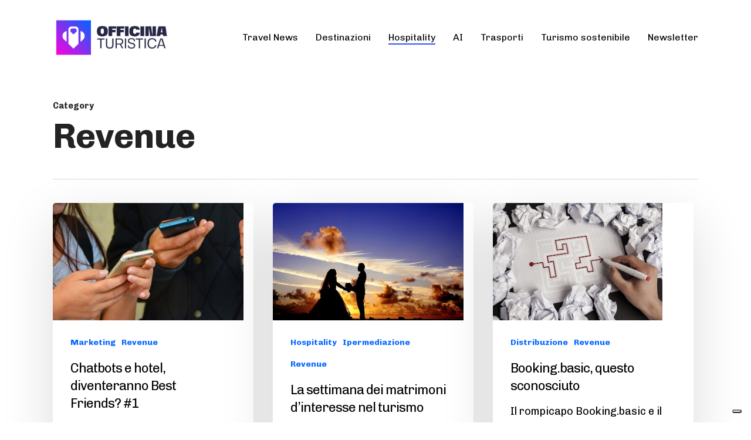

--- FILE ---
content_type: text/html; charset=UTF-8
request_url: https://www.officinaturistica.com/category/distribuzione/revenue/page/2/
body_size: 19697
content:
<!doctype html>
<html lang="it-IT" class="no-js">
<head>
	<meta charset="UTF-8">
	<meta name="google-site-verification" content="aHT2zG6dJYsMjVabsl19FRdbWxwVqlMaTSvJuADKMoA" />
	<meta name="facebook-domain-verification" content="c9c32qx4y0ffuf3h2uhvy8xtkdlghr" />
	<!-- Google Tag Manager -->
<script>(function(w,d,s,l,i){w[l]=w[l]||[];w[l].push({'gtm.start':
new Date().getTime(),event:'gtm.js'});var f=d.getElementsByTagName(s)[0],
j=d.createElement(s),dl=l!='dataLayer'?'&l='+l:'';j.async=true;j.src=
'https://www.googletagmanager.com/gtm.js?id='+i+dl;f.parentNode.insertBefore(j,f);
})(window,document,'script','dataLayer','GTM-TLQWML2');</script>
<!-- End Google Tag Manager -->
	

	<meta name="viewport" content="width=device-width, initial-scale=1, maximum-scale=1, user-scalable=0" /><meta name='robots' content='index, follow, max-image-preview:large, max-snippet:-1, max-video-preview:-1' />
	<style>img:is([sizes="auto" i], [sizes^="auto," i]) { contain-intrinsic-size: 3000px 1500px }</style>
	
	<!-- This site is optimized with the Yoast SEO plugin v26.8 - https://yoast.com/product/yoast-seo-wordpress/ -->
	<title>Revenue Archivi - Pagina 2 di 5 - Officina Turistica</title>
	<link rel="canonical" href="https://www.officinaturistica.com/category/distribuzione/revenue/page/2/" />
	<link rel="prev" href="https://www.officinaturistica.com/category/distribuzione/revenue/" />
	<link rel="next" href="https://www.officinaturistica.com/category/distribuzione/revenue/page/3/" />
	<meta property="og:locale" content="it_IT" />
	<meta property="og:type" content="article" />
	<meta property="og:title" content="Revenue Archivi - Pagina 2 di 5 - Officina Turistica" />
	<meta property="og:url" content="https://www.officinaturistica.com/category/distribuzione/revenue/" />
	<meta property="og:site_name" content="Officina Turistica" />
	<meta name="twitter:card" content="summary_large_image" />
	<script type="application/ld+json" class="yoast-schema-graph">{"@context":"https://schema.org","@graph":[{"@type":"CollectionPage","@id":"https://www.officinaturistica.com/category/distribuzione/revenue/","url":"https://www.officinaturistica.com/category/distribuzione/revenue/page/2/","name":"Revenue Archivi - Pagina 2 di 5 - Officina Turistica","isPartOf":{"@id":"https://www.officinaturistica.com/#website"},"primaryImageOfPage":{"@id":"https://www.officinaturistica.com/category/distribuzione/revenue/page/2/#primaryimage"},"image":{"@id":"https://www.officinaturistica.com/category/distribuzione/revenue/page/2/#primaryimage"},"thumbnailUrl":"https://www.officinaturistica.com/wp-content/uploads/2019/06/www.maxpixel.net-Phone-Texting-Two-Mobile-Phones-Mobile-Text-Hands-1490691.jpg","breadcrumb":{"@id":"https://www.officinaturistica.com/category/distribuzione/revenue/page/2/#breadcrumb"},"inLanguage":"it-IT"},{"@type":"ImageObject","inLanguage":"it-IT","@id":"https://www.officinaturistica.com/category/distribuzione/revenue/page/2/#primaryimage","url":"https://www.officinaturistica.com/wp-content/uploads/2019/06/www.maxpixel.net-Phone-Texting-Two-Mobile-Phones-Mobile-Text-Hands-1490691.jpg","contentUrl":"https://www.officinaturistica.com/wp-content/uploads/2019/06/www.maxpixel.net-Phone-Texting-Two-Mobile-Phones-Mobile-Text-Hands-1490691.jpg","width":640,"height":426,"caption":"Prezzi più dinamici"},{"@type":"BreadcrumbList","@id":"https://www.officinaturistica.com/category/distribuzione/revenue/page/2/#breadcrumb","itemListElement":[{"@type":"ListItem","position":1,"name":"Home","item":"https://www.officinaturistica.com/"},{"@type":"ListItem","position":2,"name":"Distribuzione","item":"https://www.officinaturistica.com/category/distribuzione/"},{"@type":"ListItem","position":3,"name":"Revenue"}]},{"@type":"WebSite","@id":"https://www.officinaturistica.com/#website","url":"https://www.officinaturistica.com/","name":"Officina Turistica","description":"Il turismo in tutti i suoi ambiti, dalle destinazioni all&#039;hospitality","potentialAction":[{"@type":"SearchAction","target":{"@type":"EntryPoint","urlTemplate":"https://www.officinaturistica.com/?s={search_term_string}"},"query-input":{"@type":"PropertyValueSpecification","valueRequired":true,"valueName":"search_term_string"}}],"inLanguage":"it-IT"}]}</script>
	<!-- / Yoast SEO plugin. -->


<link rel='dns-prefetch' href='//fonts.googleapis.com' />
<link rel='dns-prefetch' href='//www.googletagmanager.com' />
<link rel="alternate" type="application/rss+xml" title="Officina Turistica &raquo; Feed" href="https://www.officinaturistica.com/feed/" />
<link rel="alternate" type="application/rss+xml" title="Officina Turistica &raquo; Feed dei commenti" href="https://www.officinaturistica.com/comments/feed/" />
<link rel="alternate" type="application/rss+xml" title="Officina Turistica &raquo; Revenue Feed della categoria" href="https://www.officinaturistica.com/category/distribuzione/revenue/feed/" />
<script type="text/javascript">
/* <![CDATA[ */
window._wpemojiSettings = {"baseUrl":"https:\/\/s.w.org\/images\/core\/emoji\/16.0.1\/72x72\/","ext":".png","svgUrl":"https:\/\/s.w.org\/images\/core\/emoji\/16.0.1\/svg\/","svgExt":".svg","source":{"concatemoji":"https:\/\/www.officinaturistica.com\/wp-includes\/js\/wp-emoji-release.min.js?ver=6.8.3"}};
/*! This file is auto-generated */
!function(s,n){var o,i,e;function c(e){try{var t={supportTests:e,timestamp:(new Date).valueOf()};sessionStorage.setItem(o,JSON.stringify(t))}catch(e){}}function p(e,t,n){e.clearRect(0,0,e.canvas.width,e.canvas.height),e.fillText(t,0,0);var t=new Uint32Array(e.getImageData(0,0,e.canvas.width,e.canvas.height).data),a=(e.clearRect(0,0,e.canvas.width,e.canvas.height),e.fillText(n,0,0),new Uint32Array(e.getImageData(0,0,e.canvas.width,e.canvas.height).data));return t.every(function(e,t){return e===a[t]})}function u(e,t){e.clearRect(0,0,e.canvas.width,e.canvas.height),e.fillText(t,0,0);for(var n=e.getImageData(16,16,1,1),a=0;a<n.data.length;a++)if(0!==n.data[a])return!1;return!0}function f(e,t,n,a){switch(t){case"flag":return n(e,"\ud83c\udff3\ufe0f\u200d\u26a7\ufe0f","\ud83c\udff3\ufe0f\u200b\u26a7\ufe0f")?!1:!n(e,"\ud83c\udde8\ud83c\uddf6","\ud83c\udde8\u200b\ud83c\uddf6")&&!n(e,"\ud83c\udff4\udb40\udc67\udb40\udc62\udb40\udc65\udb40\udc6e\udb40\udc67\udb40\udc7f","\ud83c\udff4\u200b\udb40\udc67\u200b\udb40\udc62\u200b\udb40\udc65\u200b\udb40\udc6e\u200b\udb40\udc67\u200b\udb40\udc7f");case"emoji":return!a(e,"\ud83e\udedf")}return!1}function g(e,t,n,a){var r="undefined"!=typeof WorkerGlobalScope&&self instanceof WorkerGlobalScope?new OffscreenCanvas(300,150):s.createElement("canvas"),o=r.getContext("2d",{willReadFrequently:!0}),i=(o.textBaseline="top",o.font="600 32px Arial",{});return e.forEach(function(e){i[e]=t(o,e,n,a)}),i}function t(e){var t=s.createElement("script");t.src=e,t.defer=!0,s.head.appendChild(t)}"undefined"!=typeof Promise&&(o="wpEmojiSettingsSupports",i=["flag","emoji"],n.supports={everything:!0,everythingExceptFlag:!0},e=new Promise(function(e){s.addEventListener("DOMContentLoaded",e,{once:!0})}),new Promise(function(t){var n=function(){try{var e=JSON.parse(sessionStorage.getItem(o));if("object"==typeof e&&"number"==typeof e.timestamp&&(new Date).valueOf()<e.timestamp+604800&&"object"==typeof e.supportTests)return e.supportTests}catch(e){}return null}();if(!n){if("undefined"!=typeof Worker&&"undefined"!=typeof OffscreenCanvas&&"undefined"!=typeof URL&&URL.createObjectURL&&"undefined"!=typeof Blob)try{var e="postMessage("+g.toString()+"("+[JSON.stringify(i),f.toString(),p.toString(),u.toString()].join(",")+"));",a=new Blob([e],{type:"text/javascript"}),r=new Worker(URL.createObjectURL(a),{name:"wpTestEmojiSupports"});return void(r.onmessage=function(e){c(n=e.data),r.terminate(),t(n)})}catch(e){}c(n=g(i,f,p,u))}t(n)}).then(function(e){for(var t in e)n.supports[t]=e[t],n.supports.everything=n.supports.everything&&n.supports[t],"flag"!==t&&(n.supports.everythingExceptFlag=n.supports.everythingExceptFlag&&n.supports[t]);n.supports.everythingExceptFlag=n.supports.everythingExceptFlag&&!n.supports.flag,n.DOMReady=!1,n.readyCallback=function(){n.DOMReady=!0}}).then(function(){return e}).then(function(){var e;n.supports.everything||(n.readyCallback(),(e=n.source||{}).concatemoji?t(e.concatemoji):e.wpemoji&&e.twemoji&&(t(e.twemoji),t(e.wpemoji)))}))}((window,document),window._wpemojiSettings);
/* ]]> */
</script>
<style id='wp-emoji-styles-inline-css' type='text/css'>

	img.wp-smiley, img.emoji {
		display: inline !important;
		border: none !important;
		box-shadow: none !important;
		height: 1em !important;
		width: 1em !important;
		margin: 0 0.07em !important;
		vertical-align: -0.1em !important;
		background: none !important;
		padding: 0 !important;
	}
</style>
<link rel='stylesheet' id='wp-block-library-css' href='https://www.officinaturistica.com/wp-includes/css/dist/block-library/style.min.css?ver=6.8.3' type='text/css' media='all' />
<style id='classic-theme-styles-inline-css' type='text/css'>
/*! This file is auto-generated */
.wp-block-button__link{color:#fff;background-color:#32373c;border-radius:9999px;box-shadow:none;text-decoration:none;padding:calc(.667em + 2px) calc(1.333em + 2px);font-size:1.125em}.wp-block-file__button{background:#32373c;color:#fff;text-decoration:none}
</style>
<link rel='stylesheet' id='wp-components-css' href='https://www.officinaturistica.com/wp-includes/css/dist/components/style.min.css?ver=6.8.3' type='text/css' media='all' />
<link rel='stylesheet' id='wp-preferences-css' href='https://www.officinaturistica.com/wp-includes/css/dist/preferences/style.min.css?ver=6.8.3' type='text/css' media='all' />
<link rel='stylesheet' id='wp-block-editor-css' href='https://www.officinaturistica.com/wp-includes/css/dist/block-editor/style.min.css?ver=6.8.3' type='text/css' media='all' />
<link rel='stylesheet' id='popup-maker-block-library-style-css' href='https://www.officinaturistica.com/wp-content/plugins/popup-maker/dist/packages/block-library-style.css?ver=dbea705cfafe089d65f1' type='text/css' media='all' />
<style id='global-styles-inline-css' type='text/css'>
:root{--wp--preset--aspect-ratio--square: 1;--wp--preset--aspect-ratio--4-3: 4/3;--wp--preset--aspect-ratio--3-4: 3/4;--wp--preset--aspect-ratio--3-2: 3/2;--wp--preset--aspect-ratio--2-3: 2/3;--wp--preset--aspect-ratio--16-9: 16/9;--wp--preset--aspect-ratio--9-16: 9/16;--wp--preset--color--black: #000000;--wp--preset--color--cyan-bluish-gray: #abb8c3;--wp--preset--color--white: #ffffff;--wp--preset--color--pale-pink: #f78da7;--wp--preset--color--vivid-red: #cf2e2e;--wp--preset--color--luminous-vivid-orange: #ff6900;--wp--preset--color--luminous-vivid-amber: #fcb900;--wp--preset--color--light-green-cyan: #7bdcb5;--wp--preset--color--vivid-green-cyan: #00d084;--wp--preset--color--pale-cyan-blue: #8ed1fc;--wp--preset--color--vivid-cyan-blue: #0693e3;--wp--preset--color--vivid-purple: #9b51e0;--wp--preset--gradient--vivid-cyan-blue-to-vivid-purple: linear-gradient(135deg,rgba(6,147,227,1) 0%,rgb(155,81,224) 100%);--wp--preset--gradient--light-green-cyan-to-vivid-green-cyan: linear-gradient(135deg,rgb(122,220,180) 0%,rgb(0,208,130) 100%);--wp--preset--gradient--luminous-vivid-amber-to-luminous-vivid-orange: linear-gradient(135deg,rgba(252,185,0,1) 0%,rgba(255,105,0,1) 100%);--wp--preset--gradient--luminous-vivid-orange-to-vivid-red: linear-gradient(135deg,rgba(255,105,0,1) 0%,rgb(207,46,46) 100%);--wp--preset--gradient--very-light-gray-to-cyan-bluish-gray: linear-gradient(135deg,rgb(238,238,238) 0%,rgb(169,184,195) 100%);--wp--preset--gradient--cool-to-warm-spectrum: linear-gradient(135deg,rgb(74,234,220) 0%,rgb(151,120,209) 20%,rgb(207,42,186) 40%,rgb(238,44,130) 60%,rgb(251,105,98) 80%,rgb(254,248,76) 100%);--wp--preset--gradient--blush-light-purple: linear-gradient(135deg,rgb(255,206,236) 0%,rgb(152,150,240) 100%);--wp--preset--gradient--blush-bordeaux: linear-gradient(135deg,rgb(254,205,165) 0%,rgb(254,45,45) 50%,rgb(107,0,62) 100%);--wp--preset--gradient--luminous-dusk: linear-gradient(135deg,rgb(255,203,112) 0%,rgb(199,81,192) 50%,rgb(65,88,208) 100%);--wp--preset--gradient--pale-ocean: linear-gradient(135deg,rgb(255,245,203) 0%,rgb(182,227,212) 50%,rgb(51,167,181) 100%);--wp--preset--gradient--electric-grass: linear-gradient(135deg,rgb(202,248,128) 0%,rgb(113,206,126) 100%);--wp--preset--gradient--midnight: linear-gradient(135deg,rgb(2,3,129) 0%,rgb(40,116,252) 100%);--wp--preset--font-size--small: 13px;--wp--preset--font-size--medium: 20px;--wp--preset--font-size--large: 36px;--wp--preset--font-size--x-large: 42px;--wp--preset--spacing--20: 0.44rem;--wp--preset--spacing--30: 0.67rem;--wp--preset--spacing--40: 1rem;--wp--preset--spacing--50: 1.5rem;--wp--preset--spacing--60: 2.25rem;--wp--preset--spacing--70: 3.38rem;--wp--preset--spacing--80: 5.06rem;--wp--preset--shadow--natural: 6px 6px 9px rgba(0, 0, 0, 0.2);--wp--preset--shadow--deep: 12px 12px 50px rgba(0, 0, 0, 0.4);--wp--preset--shadow--sharp: 6px 6px 0px rgba(0, 0, 0, 0.2);--wp--preset--shadow--outlined: 6px 6px 0px -3px rgba(255, 255, 255, 1), 6px 6px rgba(0, 0, 0, 1);--wp--preset--shadow--crisp: 6px 6px 0px rgba(0, 0, 0, 1);}:where(.is-layout-flex){gap: 0.5em;}:where(.is-layout-grid){gap: 0.5em;}body .is-layout-flex{display: flex;}.is-layout-flex{flex-wrap: wrap;align-items: center;}.is-layout-flex > :is(*, div){margin: 0;}body .is-layout-grid{display: grid;}.is-layout-grid > :is(*, div){margin: 0;}:where(.wp-block-columns.is-layout-flex){gap: 2em;}:where(.wp-block-columns.is-layout-grid){gap: 2em;}:where(.wp-block-post-template.is-layout-flex){gap: 1.25em;}:where(.wp-block-post-template.is-layout-grid){gap: 1.25em;}.has-black-color{color: var(--wp--preset--color--black) !important;}.has-cyan-bluish-gray-color{color: var(--wp--preset--color--cyan-bluish-gray) !important;}.has-white-color{color: var(--wp--preset--color--white) !important;}.has-pale-pink-color{color: var(--wp--preset--color--pale-pink) !important;}.has-vivid-red-color{color: var(--wp--preset--color--vivid-red) !important;}.has-luminous-vivid-orange-color{color: var(--wp--preset--color--luminous-vivid-orange) !important;}.has-luminous-vivid-amber-color{color: var(--wp--preset--color--luminous-vivid-amber) !important;}.has-light-green-cyan-color{color: var(--wp--preset--color--light-green-cyan) !important;}.has-vivid-green-cyan-color{color: var(--wp--preset--color--vivid-green-cyan) !important;}.has-pale-cyan-blue-color{color: var(--wp--preset--color--pale-cyan-blue) !important;}.has-vivid-cyan-blue-color{color: var(--wp--preset--color--vivid-cyan-blue) !important;}.has-vivid-purple-color{color: var(--wp--preset--color--vivid-purple) !important;}.has-black-background-color{background-color: var(--wp--preset--color--black) !important;}.has-cyan-bluish-gray-background-color{background-color: var(--wp--preset--color--cyan-bluish-gray) !important;}.has-white-background-color{background-color: var(--wp--preset--color--white) !important;}.has-pale-pink-background-color{background-color: var(--wp--preset--color--pale-pink) !important;}.has-vivid-red-background-color{background-color: var(--wp--preset--color--vivid-red) !important;}.has-luminous-vivid-orange-background-color{background-color: var(--wp--preset--color--luminous-vivid-orange) !important;}.has-luminous-vivid-amber-background-color{background-color: var(--wp--preset--color--luminous-vivid-amber) !important;}.has-light-green-cyan-background-color{background-color: var(--wp--preset--color--light-green-cyan) !important;}.has-vivid-green-cyan-background-color{background-color: var(--wp--preset--color--vivid-green-cyan) !important;}.has-pale-cyan-blue-background-color{background-color: var(--wp--preset--color--pale-cyan-blue) !important;}.has-vivid-cyan-blue-background-color{background-color: var(--wp--preset--color--vivid-cyan-blue) !important;}.has-vivid-purple-background-color{background-color: var(--wp--preset--color--vivid-purple) !important;}.has-black-border-color{border-color: var(--wp--preset--color--black) !important;}.has-cyan-bluish-gray-border-color{border-color: var(--wp--preset--color--cyan-bluish-gray) !important;}.has-white-border-color{border-color: var(--wp--preset--color--white) !important;}.has-pale-pink-border-color{border-color: var(--wp--preset--color--pale-pink) !important;}.has-vivid-red-border-color{border-color: var(--wp--preset--color--vivid-red) !important;}.has-luminous-vivid-orange-border-color{border-color: var(--wp--preset--color--luminous-vivid-orange) !important;}.has-luminous-vivid-amber-border-color{border-color: var(--wp--preset--color--luminous-vivid-amber) !important;}.has-light-green-cyan-border-color{border-color: var(--wp--preset--color--light-green-cyan) !important;}.has-vivid-green-cyan-border-color{border-color: var(--wp--preset--color--vivid-green-cyan) !important;}.has-pale-cyan-blue-border-color{border-color: var(--wp--preset--color--pale-cyan-blue) !important;}.has-vivid-cyan-blue-border-color{border-color: var(--wp--preset--color--vivid-cyan-blue) !important;}.has-vivid-purple-border-color{border-color: var(--wp--preset--color--vivid-purple) !important;}.has-vivid-cyan-blue-to-vivid-purple-gradient-background{background: var(--wp--preset--gradient--vivid-cyan-blue-to-vivid-purple) !important;}.has-light-green-cyan-to-vivid-green-cyan-gradient-background{background: var(--wp--preset--gradient--light-green-cyan-to-vivid-green-cyan) !important;}.has-luminous-vivid-amber-to-luminous-vivid-orange-gradient-background{background: var(--wp--preset--gradient--luminous-vivid-amber-to-luminous-vivid-orange) !important;}.has-luminous-vivid-orange-to-vivid-red-gradient-background{background: var(--wp--preset--gradient--luminous-vivid-orange-to-vivid-red) !important;}.has-very-light-gray-to-cyan-bluish-gray-gradient-background{background: var(--wp--preset--gradient--very-light-gray-to-cyan-bluish-gray) !important;}.has-cool-to-warm-spectrum-gradient-background{background: var(--wp--preset--gradient--cool-to-warm-spectrum) !important;}.has-blush-light-purple-gradient-background{background: var(--wp--preset--gradient--blush-light-purple) !important;}.has-blush-bordeaux-gradient-background{background: var(--wp--preset--gradient--blush-bordeaux) !important;}.has-luminous-dusk-gradient-background{background: var(--wp--preset--gradient--luminous-dusk) !important;}.has-pale-ocean-gradient-background{background: var(--wp--preset--gradient--pale-ocean) !important;}.has-electric-grass-gradient-background{background: var(--wp--preset--gradient--electric-grass) !important;}.has-midnight-gradient-background{background: var(--wp--preset--gradient--midnight) !important;}.has-small-font-size{font-size: var(--wp--preset--font-size--small) !important;}.has-medium-font-size{font-size: var(--wp--preset--font-size--medium) !important;}.has-large-font-size{font-size: var(--wp--preset--font-size--large) !important;}.has-x-large-font-size{font-size: var(--wp--preset--font-size--x-large) !important;}
:where(.wp-block-post-template.is-layout-flex){gap: 1.25em;}:where(.wp-block-post-template.is-layout-grid){gap: 1.25em;}
:where(.wp-block-columns.is-layout-flex){gap: 2em;}:where(.wp-block-columns.is-layout-grid){gap: 2em;}
:root :where(.wp-block-pullquote){font-size: 1.5em;line-height: 1.6;}
</style>
<link rel='stylesheet' id='contact-form-7-css' href='https://www.officinaturistica.com/wp-content/plugins/contact-form-7/includes/css/styles.css?ver=6.1.2' type='text/css' media='all' />
<link rel='stylesheet' id='rgg-simplelightbox-css' href='https://www.officinaturistica.com/wp-content/plugins/responsive-gallery-grid/lib/simplelightbox/simplelightbox.min.css?ver=2.3.18' type='text/css' media='all' />
<link rel='stylesheet' id='slickstyle-css' href='https://www.officinaturistica.com/wp-content/plugins/responsive-gallery-grid/lib/slick/slick.1.9.0.min.css?ver=2.3.18' type='text/css' media='all' />
<link rel='stylesheet' id='slick-theme-css' href='https://www.officinaturistica.com/wp-content/plugins/responsive-gallery-grid/lib/slick/slick-theme.css?ver=2.3.18' type='text/css' media='all' />
<link rel='stylesheet' id='rgg-style-css' href='https://www.officinaturistica.com/wp-content/plugins/responsive-gallery-grid/css/style.css?ver=2.3.18' type='text/css' media='all' />
<link rel='stylesheet' id='ppress-frontend-css' href='https://www.officinaturistica.com/wp-content/plugins/wp-user-avatar/assets/css/frontend.min.css?ver=4.16.6' type='text/css' media='all' />
<link rel='stylesheet' id='ppress-flatpickr-css' href='https://www.officinaturistica.com/wp-content/plugins/wp-user-avatar/assets/flatpickr/flatpickr.min.css?ver=4.16.6' type='text/css' media='all' />
<link rel='stylesheet' id='ppress-select2-css' href='https://www.officinaturistica.com/wp-content/plugins/wp-user-avatar/assets/select2/select2.min.css?ver=6.8.3' type='text/css' media='all' />
<link rel='stylesheet' id='wpml-legacy-horizontal-list-0-css' href='https://www.officinaturistica.com/wp-content/plugins/sitepress-multilingual-cms/templates/language-switchers/legacy-list-horizontal/style.min.css?ver=1' type='text/css' media='all' />
<link rel='stylesheet' id='font-awesome-css' href='https://www.officinaturistica.com/wp-content/themes/salient/css/font-awesome-legacy.min.css?ver=4.7.1' type='text/css' media='all' />
<link rel='stylesheet' id='salient-grid-system-css' href='https://www.officinaturistica.com/wp-content/themes/salient/css/build/grid-system.css?ver=15.0.7' type='text/css' media='all' />
<link rel='stylesheet' id='main-styles-css' href='https://www.officinaturistica.com/wp-content/themes/salient/css/build/style.css?ver=15.0.7' type='text/css' media='all' />
<style id='main-styles-inline-css' type='text/css'>
html:not(.page-trans-loaded) { background-color: #ffffff; }
</style>
<link rel='stylesheet' id='nectar-element-testimonial-css' href='https://www.officinaturistica.com/wp-content/themes/salient/css/build/elements/element-testimonial.css?ver=15.0.7' type='text/css' media='all' />
<link rel='stylesheet' id='nectar_default_font_open_sans-css' href='https://fonts.googleapis.com/css?family=Open+Sans%3A300%2C400%2C600%2C700&#038;subset=latin%2Clatin-ext' type='text/css' media='all' />
<link rel='stylesheet' id='nectar-blog-masonry-core-css' href='https://www.officinaturistica.com/wp-content/themes/salient/css/build/blog/masonry-core.css?ver=15.0.7' type='text/css' media='all' />
<link rel='stylesheet' id='responsive-css' href='https://www.officinaturistica.com/wp-content/themes/salient/css/build/responsive.css?ver=15.0.7' type='text/css' media='all' />
<link rel='stylesheet' id='skin-material-css' href='https://www.officinaturistica.com/wp-content/themes/salient/css/build/skin-material.css?ver=15.0.7' type='text/css' media='all' />
<style id='salient-wp-menu-dynamic-fallback-inline-css' type='text/css'>
#header-outer .nectar-ext-menu-item .image-layer-outer,#header-outer .nectar-ext-menu-item .image-layer,#header-outer .nectar-ext-menu-item .color-overlay,#slide-out-widget-area .nectar-ext-menu-item .image-layer-outer,#slide-out-widget-area .nectar-ext-menu-item .color-overlay,#slide-out-widget-area .nectar-ext-menu-item .image-layer{position:absolute;top:0;left:0;width:100%;height:100%;overflow:hidden;}.nectar-ext-menu-item .inner-content{position:relative;z-index:10;width:100%;}.nectar-ext-menu-item .image-layer{background-size:cover;background-position:center;transition:opacity 0.25s ease 0.1s;}#header-outer nav .nectar-ext-menu-item .image-layer:not(.loaded){background-image:none!important;}#header-outer nav .nectar-ext-menu-item .image-layer{opacity:0;}#header-outer nav .nectar-ext-menu-item .image-layer.loaded{opacity:1;}.nectar-ext-menu-item span[class*="inherit-h"] + .menu-item-desc{margin-top:0.4rem;}#mobile-menu .nectar-ext-menu-item .title,#slide-out-widget-area .nectar-ext-menu-item .title,.nectar-ext-menu-item .menu-title-text,.nectar-ext-menu-item .menu-item-desc{position:relative;}.nectar-ext-menu-item .menu-item-desc{display:block;line-height:1.4em;}body #slide-out-widget-area .nectar-ext-menu-item .menu-item-desc{line-height:1.4em;}#mobile-menu .nectar-ext-menu-item .title,#slide-out-widget-area .nectar-ext-menu-item:not(.style-img-above-text) .title,.nectar-ext-menu-item:not(.style-img-above-text) .menu-title-text,.nectar-ext-menu-item:not(.style-img-above-text) .menu-item-desc,.nectar-ext-menu-item:not(.style-img-above-text) i:before,.nectar-ext-menu-item:not(.style-img-above-text) .svg-icon{color:#fff;}#mobile-menu .nectar-ext-menu-item.style-img-above-text .title{color:inherit;}.sf-menu li ul li a .nectar-ext-menu-item .menu-title-text:after{display:none;}.menu-item .widget-area-active[data-margin="default"] > div:not(:last-child){margin-bottom:20px;}.nectar-ext-menu-item .color-overlay{transition:opacity 0.5s cubic-bezier(.15,.75,.5,1);}.nectar-ext-menu-item:hover .hover-zoom-in-slow .image-layer{transform:scale(1.15);transition:transform 4s cubic-bezier(0.1,0.2,.7,1);}.nectar-ext-menu-item:hover .hover-zoom-in-slow .color-overlay{transition:opacity 1.5s cubic-bezier(.15,.75,.5,1);}.nectar-ext-menu-item .hover-zoom-in-slow .image-layer{transition:transform 0.5s cubic-bezier(.15,.75,.5,1);}.nectar-ext-menu-item .hover-zoom-in-slow .color-overlay{transition:opacity 0.5s cubic-bezier(.15,.75,.5,1);}.nectar-ext-menu-item:hover .hover-zoom-in .image-layer{transform:scale(1.12);}.nectar-ext-menu-item .hover-zoom-in .image-layer{transition:transform 0.5s cubic-bezier(.15,.75,.5,1);}.nectar-ext-menu-item{display:flex;text-align:left;}#slide-out-widget-area .nectar-ext-menu-item .title,#slide-out-widget-area .nectar-ext-menu-item .menu-item-desc,#slide-out-widget-area .nectar-ext-menu-item .menu-title-text,#mobile-menu .nectar-ext-menu-item .title,#mobile-menu .nectar-ext-menu-item .menu-item-desc,#mobile-menu .nectar-ext-menu-item .menu-title-text{color:inherit!important;}#slide-out-widget-area .nectar-ext-menu-item,#mobile-menu .nectar-ext-menu-item{display:block;}#slide-out-widget-area.fullscreen-alt .nectar-ext-menu-item,#slide-out-widget-area.fullscreen .nectar-ext-menu-item{text-align:center;}#header-outer .nectar-ext-menu-item.style-img-above-text .image-layer-outer,#slide-out-widget-area .nectar-ext-menu-item.style-img-above-text .image-layer-outer{position:relative;}#header-outer .nectar-ext-menu-item.style-img-above-text,#slide-out-widget-area .nectar-ext-menu-item.style-img-above-text{flex-direction:column;}
</style>
<link rel='stylesheet' id='nectar-widget-posts-css' href='https://www.officinaturistica.com/wp-content/themes/salient/css/build/elements/widget-nectar-posts.css?ver=15.0.7' type='text/css' media='all' />
<link rel='stylesheet' id='popup-maker-site-css' href='//www.officinaturistica.com/wp-content/uploads/pum/pum-site-styles.css?generated=1759399503&#038;ver=1.21.4' type='text/css' media='all' />
<link rel='stylesheet' id='dynamic-css-css' href='https://www.officinaturistica.com/wp-content/themes/salient/css/salient-dynamic-styles.css?ver=74648' type='text/css' media='all' />
<style id='dynamic-css-inline-css' type='text/css'>
.archive.author .row .col.section-title span,.archive.category .row .col.section-title span,.archive.tag .row .col.section-title span,.archive.date .row .col.section-title span{padding-left:0}body.author #page-header-wrap #page-header-bg,body.category #page-header-wrap #page-header-bg,body.tag #page-header-wrap #page-header-bg,body.date #page-header-wrap #page-header-bg{height:auto;padding-top:8%;padding-bottom:8%;}.archive #page-header-wrap{height:auto;}.archive.category .row .col.section-title p,.archive.tag .row .col.section-title p{margin-top:10px;}body[data-bg-header="true"].category .container-wrap,body[data-bg-header="true"].author .container-wrap,body[data-bg-header="true"].date .container-wrap,body[data-bg-header="true"].blog .container-wrap{padding-top:4.1em!important}body[data-bg-header="true"].archive .container-wrap.meta_overlaid_blog,body[data-bg-header="true"].category .container-wrap.meta_overlaid_blog,body[data-bg-header="true"].author .container-wrap.meta_overlaid_blog,body[data-bg-header="true"].date .container-wrap.meta_overlaid_blog{padding-top:0!important;}body.archive #page-header-bg:not(.fullscreen-header) .span_6{position:relative;-webkit-transform:none;transform:none;top:0;}#header-space{background-color:#ffffff}@media only screen and (min-width:1000px){body #ajax-content-wrap.no-scroll{min-height:calc(100vh - 128px);height:calc(100vh - 128px)!important;}}@media only screen and (min-width:1000px){#page-header-wrap.fullscreen-header,#page-header-wrap.fullscreen-header #page-header-bg,html:not(.nectar-box-roll-loaded) .nectar-box-roll > #page-header-bg.fullscreen-header,.nectar_fullscreen_zoom_recent_projects,#nectar_fullscreen_rows:not(.afterLoaded) > div{height:calc(100vh - 127px);}.wpb_row.vc_row-o-full-height.top-level,.wpb_row.vc_row-o-full-height.top-level > .col.span_12{min-height:calc(100vh - 127px);}html:not(.nectar-box-roll-loaded) .nectar-box-roll > #page-header-bg.fullscreen-header{top:128px;}.nectar-slider-wrap[data-fullscreen="true"]:not(.loaded),.nectar-slider-wrap[data-fullscreen="true"]:not(.loaded) .swiper-container{height:calc(100vh - 126px)!important;}.admin-bar .nectar-slider-wrap[data-fullscreen="true"]:not(.loaded),.admin-bar .nectar-slider-wrap[data-fullscreen="true"]:not(.loaded) .swiper-container{height:calc(100vh - 126px - 32px)!important;}}.admin-bar[class*="page-template-template-no-header"] .wpb_row.vc_row-o-full-height.top-level,.admin-bar[class*="page-template-template-no-header"] .wpb_row.vc_row-o-full-height.top-level > .col.span_12{min-height:calc(100vh - 32px);}body[class*="page-template-template-no-header"] .wpb_row.vc_row-o-full-height.top-level,body[class*="page-template-template-no-header"] .wpb_row.vc_row-o-full-height.top-level > .col.span_12{min-height:100vh;}@media only screen and (max-width:999px){.using-mobile-browser #nectar_fullscreen_rows:not(.afterLoaded):not([data-mobile-disable="on"]) > div{height:calc(100vh - 151px);}.using-mobile-browser .wpb_row.vc_row-o-full-height.top-level,.using-mobile-browser .wpb_row.vc_row-o-full-height.top-level > .col.span_12,[data-permanent-transparent="1"].using-mobile-browser .wpb_row.vc_row-o-full-height.top-level,[data-permanent-transparent="1"].using-mobile-browser .wpb_row.vc_row-o-full-height.top-level > .col.span_12{min-height:calc(100vh - 151px);}html:not(.nectar-box-roll-loaded) .nectar-box-roll > #page-header-bg.fullscreen-header,.nectar_fullscreen_zoom_recent_projects,.nectar-slider-wrap[data-fullscreen="true"]:not(.loaded),.nectar-slider-wrap[data-fullscreen="true"]:not(.loaded) .swiper-container,#nectar_fullscreen_rows:not(.afterLoaded):not([data-mobile-disable="on"]) > div{height:calc(100vh - 98px);}.wpb_row.vc_row-o-full-height.top-level,.wpb_row.vc_row-o-full-height.top-level > .col.span_12{min-height:calc(100vh - 98px);}body[data-transparent-header="false"] #ajax-content-wrap.no-scroll{min-height:calc(100vh - 98px);height:calc(100vh - 98px);}}@media only screen and (max-width:999px){body .vc_row-fluid:not(.full-width-content) > .span_12 .vc_col-sm-2:not(:last-child):not([class*="vc_col-xs-"]){margin-bottom:25px;}}@media only screen and (min-width :690px) and (max-width :999px){body .vc_col-sm-2{width:31.2%;margin-left:3.1%;}body .full-width-content .vc_col-sm-2{width:33.3%;margin-left:0;}.vc_row-fluid .vc_col-sm-2[class*="vc_col-sm-"]:first-child:not([class*="offset"]),.vc_row-fluid .vc_col-sm-2[class*="vc_col-sm-"]:nth-child(3n+4):not([class*="offset"]){margin-left:0;}}@media only screen and (max-width :690px){body .vc_row-fluid .vc_col-sm-2:not([class*="vc_col-xs"]),body .vc_row-fluid.full-width-content .vc_col-sm-2:not([class*="vc_col-xs"]){width:50%;}.vc_row-fluid .vc_col-sm-2[class*="vc_col-sm-"]:first-child:not([class*="offset"]),.vc_row-fluid .vc_col-sm-2[class*="vc_col-sm-"]:nth-child(2n+3):not([class*="offset"]){margin-left:0;}}.col.padding-3-percent > .vc_column-inner,.col.padding-3-percent > .n-sticky > .vc_column-inner{padding:calc(600px * 0.03);}@media only screen and (max-width:690px){.col.padding-3-percent > .vc_column-inner,.col.padding-3-percent > .n-sticky > .vc_column-inner{padding:calc(100vw * 0.03);}}@media only screen and (min-width:1000px){.col.padding-3-percent > .vc_column-inner,.col.padding-3-percent > .n-sticky > .vc_column-inner{padding:calc((100vw - 180px) * 0.03);}.column_container:not(.vc_col-sm-12) .col.padding-3-percent > .vc_column-inner{padding:calc((100vw - 180px) * 0.015);}}@media only screen and (min-width:1425px){.col.padding-3-percent > .vc_column-inner{padding:calc(1245px * 0.03);}.column_container:not(.vc_col-sm-12) .col.padding-3-percent > .vc_column-inner{padding:calc(1245px * 0.015);}}.full-width-content .col.padding-3-percent > .vc_column-inner{padding:calc(100vw * 0.03);}@media only screen and (max-width:999px){.full-width-content .col.padding-3-percent > .vc_column-inner{padding:calc(100vw * 0.03);}}@media only screen and (min-width:1000px){.full-width-content .column_container:not(.vc_col-sm-12) .col.padding-3-percent > .vc_column-inner{padding:calc(100vw * 0.015);}}body #ajax-content-wrap .col[data-padding-pos="right"] > .vc_column-inner,#ajax-content-wrap .col[data-padding-pos="right"] > .n-sticky > .vc_column-inner{padding-left:0;padding-top:0;padding-bottom:0}.img-with-aniamtion-wrap.custom-width-250px .inner{max-width:250px;}@media only screen and (max-width:999px){body .img-with-aniamtion-wrap.custom-width-tablet-250px .inner{max-width:250px;}}@media only screen and (max-width:999px){.divider-wrap.height_tablet_20px > .divider{height:20px!important;}}@media only screen and (max-width:690px){.divider-wrap.height_phone_20px > .divider{height:20px!important;}}@media only screen and (max-width:690px){body .img-with-aniamtion-wrap.custom-width-phone-250px .inner{max-width:250px;}}.screen-reader-text,.nectar-skip-to-content:not(:focus){border:0;clip:rect(1px,1px,1px,1px);clip-path:inset(50%);height:1px;margin:-1px;overflow:hidden;padding:0;position:absolute!important;width:1px;word-wrap:normal!important;}.row .col img:not([srcset]){width:auto;}.row .col img.img-with-animation.nectar-lazy:not([srcset]){width:100%;}
body.material .post .content-inner { padding-right: 5%;}
#sidebar .widget .nectar_widget[class*="nectar_blog_posts_"] > li .post-date { font-size: 12px; margin-top: 0px;}
.main-footer p, .main-footer li, .main-footer .widgettitle {font-size:15px!important; letter-spacing: 0px; line-height:1.5em;}
.disclaimer p {font-size:13px; line-height:1.5em;}
#author-bio[data-has-tags=true] { background-color: #f9f9f9!important; border-radius: 15px; padding: 30px; }
#author-bio img { vertical-align: top; }
.container-wrap #author-bio #author-info { width: 87%!important; }
.container-wrap #author-bio #author-info p { max-width: 100%; }
.container-wrap #author-bio #author-info p { line-height: 1.5em; font-style: italic; margin-top: 10px;}
.post .content-inner .post-featured-img img { height: 200px; object-fit: cover; }
.wp-about-author-pic { background: none!important; border: 0px solid #e7e7e7!important; width: 220px;}
#author-bio {display:none!important;}
.rt-reading-time { margin-top: -35px; background: #e40be1; padding: 5px 10px; color: #fff; border-radius: 8px; margin-bottom: 25px; font-size: 14px; width: fit-content;}
.page .wp-about-author-containter-none {display:none!important;}
blockquote em {font-size: 34px;}
.pum-container .pum-title {text-align:center; margin-bottom:30px; font-weight:700;}
.pum-container p {text-align:center;}
.pum-container img {width:220px; height:auto; margin-top: -25px; margin-bottom: -35px;}
.page .wp-about-author-container.wau-has-bg { display: none!important;}
.small-p-footer p {font-size:14px!important; line-height:20px!important;}
body[data-slide-out-widget-area-style=slide-out-from-right] .nectar-social.fixed { margin-bottom: 35px; right: 10px; }

@media (max-width: 768px) {
    .wp-about-author-layout-default { align-items: baseline!important;}
}
</style>
<link rel='stylesheet' id='salient-child-style-css' href='https://www.officinaturistica.com/wp-content/themes/salient-child/style.css?ver=15.0.7' type='text/css' media='all' />
<link rel='stylesheet' id='redux-google-fonts-salient_redux-css' href='https://fonts.googleapis.com/css?family=Chivo%3A700%2C400%2C400italic%7CPlayfair+Display%3A500italic&#038;subset=latin&#038;ver=1757491331' type='text/css' media='all' />
<link rel='stylesheet' id='sib-front-css-css' href='https://www.officinaturistica.com/wp-content/plugins/mailin/css/mailin-front.css?ver=6.8.3' type='text/css' media='all' />
<link rel='stylesheet' id='wp-author-bio-css' href='https://www.officinaturistica.com/wp-content/plugins/wp-about-author/wp-about-author.css?ver=1.6' type='text/css' media='all' />
<script type="text/javascript" src="https://www.officinaturistica.com/wp-includes/js/jquery/jquery.min.js?ver=3.7.1" id="jquery-core-js"></script>
<script type="text/javascript" src="https://www.officinaturistica.com/wp-includes/js/jquery/jquery-migrate.min.js?ver=3.4.1" id="jquery-migrate-js"></script>
<script type="text/javascript" src="https://www.officinaturistica.com/wp-content/plugins/wp-user-avatar/assets/flatpickr/flatpickr.min.js?ver=4.16.6" id="ppress-flatpickr-js"></script>
<script type="text/javascript" src="https://www.officinaturistica.com/wp-content/plugins/wp-user-avatar/assets/select2/select2.min.js?ver=4.16.6" id="ppress-select2-js"></script>
<script type="text/javascript" id="wpml-xdomain-data-js-extra">
/* <![CDATA[ */
var wpml_xdomain_data = {"css_selector":"wpml-ls-item","ajax_url":"https:\/\/www.officinaturistica.com\/wp-admin\/admin-ajax.php","current_lang":"it","_nonce":"98f61ff5bf"};
/* ]]> */
</script>
<script type="text/javascript" src="https://www.officinaturistica.com/wp-content/plugins/sitepress-multilingual-cms/res/js/xdomain-data.js?ver=480995" id="wpml-xdomain-data-js" defer="defer" data-wp-strategy="defer"></script>
<script type="text/javascript" id="sib-front-js-js-extra">
/* <![CDATA[ */
var sibErrMsg = {"invalidMail":"Please fill out valid email address","requiredField":"Please fill out required fields","invalidDateFormat":"Please fill out valid date format","invalidSMSFormat":"Please fill out valid phone number"};
var ajax_sib_front_object = {"ajax_url":"https:\/\/www.officinaturistica.com\/wp-admin\/admin-ajax.php","ajax_nonce":"26ad9184c0","flag_url":"https:\/\/www.officinaturistica.com\/wp-content\/plugins\/mailin\/img\/flags\/"};
/* ]]> */
</script>
<script type="text/javascript" src="https://www.officinaturistica.com/wp-content/plugins/mailin/js/mailin-front.js?ver=1756992199" id="sib-front-js-js"></script>
<link rel="https://api.w.org/" href="https://www.officinaturistica.com/wp-json/" /><link rel="alternate" title="JSON" type="application/json" href="https://www.officinaturistica.com/wp-json/wp/v2/categories/259" /><link rel="EditURI" type="application/rsd+xml" title="RSD" href="https://www.officinaturistica.com/xmlrpc.php?rsd" />
<meta name="generator" content="WordPress 6.8.3" />
<meta name="generator" content="WPML ver:4.8.0 stt:1,27;" />
<meta name="generator" content="Site Kit by Google 1.162.1" /><style>:root { --wp-about-author-accent: #000000; }</style><script type="text/javascript"> var root = document.getElementsByTagName( "html" )[0]; root.setAttribute( "class", "js" ); </script><script type="text/javascript" src="https://cdn.brevo.com/js/sdk-loader.js" async></script>
<script type="text/javascript">
  window.Brevo = window.Brevo || [];
  window.Brevo.push(['init', {"client_key":"bko6p16nq30abvudsq0z3njw","email_id":null,"push":{"customDomain":"https:\/\/www.officinaturistica.com\/wp-content\/plugins\/mailin\/"},"service_worker_url":"wonderpush-worker-loader.min.js?webKey=01ba01cf51bd9488f50a94609d617a6e8045bcbc52e0515422f2f34cc24eac56","frame_url":"brevo-frame.html"}]);
</script><script type="text/javascript" src="https://cdn.by.wonderpush.com/sdk/1.1/wonderpush-loader.min.js" async></script>
<script type="text/javascript">
  window.WonderPush = window.WonderPush || [];
  window.WonderPush.push(['init', {"customDomain":"https:\/\/www.officinaturistica.com\/wp-content\/plugins\/mailin\/","serviceWorkerUrl":"wonderpush-worker-loader.min.js?webKey=01ba01cf51bd9488f50a94609d617a6e8045bcbc52e0515422f2f34cc24eac56","frameUrl":"wonderpush.min.html","webKey":"01ba01cf51bd9488f50a94609d617a6e8045bcbc52e0515422f2f34cc24eac56"}]);
</script><meta name="generator" content="Powered by WPBakery Page Builder - drag and drop page builder for WordPress."/>
<link rel="icon" href="https://www.officinaturistica.com/wp-content/uploads/2022/12/Favicon-officina-turistica-100x100.png" sizes="32x32" />
<link rel="icon" href="https://www.officinaturistica.com/wp-content/uploads/2022/12/Favicon-officina-turistica.png" sizes="192x192" />
<link rel="apple-touch-icon" href="https://www.officinaturistica.com/wp-content/uploads/2022/12/Favicon-officina-turistica.png" />
<meta name="msapplication-TileImage" content="https://www.officinaturistica.com/wp-content/uploads/2022/12/Favicon-officina-turistica.png" />
<noscript><style> .wpb_animate_when_almost_visible { opacity: 1; }</style></noscript></head><body class="archive paged category category-revenue category-259 paged-2 category-paged-2 wp-theme-salient wp-child-theme-salient-child material wpb-js-composer js-comp-ver-6.9.1 vc_responsive" data-footer-reveal="1" data-footer-reveal-shadow="none" data-header-format="default" data-body-border="off" data-boxed-style="" data-header-breakpoint="1000" data-dropdown-style="minimal" data-cae="easeOutQuart" data-cad="700" data-megamenu-width="full-width" data-aie="zoom-out" data-ls="magnific" data-apte="standard" data-hhun="1" data-fancy-form-rcs="default" data-form-style="minimal" data-form-submit="regular" data-is="minimal" data-button-style="slightly_rounded_shadow" data-user-account-button="false" data-flex-cols="true" data-col-gap="default" data-header-inherit-rc="false" data-header-search="false" data-animated-anchors="true" data-ajax-transitions="true" data-full-width-header="false" data-slide-out-widget-area="true" data-slide-out-widget-area-style="slide-out-from-right" data-user-set-ocm="off" data-loading-animation="none" data-bg-header="false" data-responsive="1" data-ext-responsive="true" data-ext-padding="90" data-header-resize="0" data-header-color="custom" data-cart="false" data-remove-m-parallax="" data-remove-m-video-bgs="" data-m-animate="0" data-force-header-trans-color="light" data-smooth-scrolling="0" data-permanent-transparent="false" >
	
	<!-- Google Tag Manager (noscript) -->
<noscript><iframe src="https://www.googletagmanager.com/ns.html?id=GTM-TLQWML2"
height="0" width="0" style="display:none;visibility:hidden"></iframe></noscript>
<!-- End Google Tag Manager (noscript) -->
	
	<script type="text/javascript">
	 (function(window, document) {

		 if(navigator.userAgent.match(/(Android|iPod|iPhone|iPad|BlackBerry|IEMobile|Opera Mini)/)) {
			 document.body.className += " using-mobile-browser mobile ";
		 }

		 if( !("ontouchstart" in window) ) {

			 var body = document.querySelector("body");
			 var winW = window.innerWidth;
			 var bodyW = body.clientWidth;

			 if (winW > bodyW + 4) {
				 body.setAttribute("style", "--scroll-bar-w: " + (winW - bodyW - 4) + "px");
			 } else {
				 body.setAttribute("style", "--scroll-bar-w: 0px");
			 }
		 }

	 })(window, document);
   </script><a href="#ajax-content-wrap" class="nectar-skip-to-content">Skip to main content</a><div class="ocm-effect-wrap"><div class="ocm-effect-wrap-inner"><div id="ajax-loading-screen" data-disable-mobile="1" data-disable-fade-on-click="0" data-effect="standard" data-method="standard"><div class="loading-icon none"><div class="material-icon">
						<svg class="nectar-material-spinner" width="60px" height="60px" viewBox="0 0 60 60">
							<circle stroke-linecap="round" cx="30" cy="30" r="26" fill="none" stroke-width="6"></circle>
				  		</svg>	 
					</div></div></div>	
	<div id="header-space"  data-header-mobile-fixed='1'></div> 
	
		<div id="header-outer" data-has-menu="true" data-has-buttons="no" data-header-button_style="default" data-using-pr-menu="false" data-mobile-fixed="1" data-ptnm="false" data-lhe="animated_underline" data-user-set-bg="#ffffff" data-format="default" data-permanent-transparent="false" data-megamenu-rt="1" data-remove-fixed="0" data-header-resize="0" data-cart="false" data-transparency-option="" data-box-shadow="none" data-shrink-num="6" data-using-secondary="0" data-using-logo="1" data-logo-height="80" data-m-logo-height="75" data-padding="24" data-full-width="false" data-condense="false" >
		
<div id="search-outer" class="nectar">
	<div id="search">
		<div class="container">
			 <div id="search-box">
				 <div class="inner-wrap">
					 <div class="col span_12">
						  <form role="search" action="https://www.officinaturistica.com/" method="GET">
														 <input type="text" name="s"  value="" aria-label="Search" placeholder="Search" />
							 
						<span>Hit enter to search or ESC to close</span>
												</form>
					</div><!--/span_12-->
				</div><!--/inner-wrap-->
			 </div><!--/search-box-->
			 <div id="close"><a href="#"><span class="screen-reader-text">Close Search</span>
				<span class="close-wrap"> <span class="close-line close-line1"></span> <span class="close-line close-line2"></span> </span>				 </a></div>
		 </div><!--/container-->
	</div><!--/search-->
</div><!--/search-outer-->

<header id="top">
	<div class="container">
		<div class="row">
			<div class="col span_3">
								<a id="logo" href="https://www.officinaturistica.com" data-supplied-ml-starting-dark="false" data-supplied-ml-starting="false" data-supplied-ml="false" >
					<img class="stnd skip-lazy" width="1157" height="448" alt="Officina Turistica" src="https://www.officinaturistica.com/wp-content/uploads/2022/12/Officina_logo_renew-2.png"  />				</a>
							</div><!--/span_3-->

			<div class="col span_9 col_last">
									<div class="nectar-mobile-only mobile-header"><div class="inner"></div></div>
													<div class="slide-out-widget-area-toggle mobile-icon slide-out-from-right" data-custom-color="false" data-icon-animation="simple-transform">
						<div> <a href="#sidewidgetarea" aria-label="Navigation Menu" aria-expanded="false" class="closed">
							<span class="screen-reader-text">Menu</span><span aria-hidden="true"> <i class="lines-button x2"> <i class="lines"></i> </i> </span>
						</a></div>
					</div>
				
									<nav>
													<ul class="sf-menu">
								<li id="menu-item-76641" class="menu-item menu-item-type-taxonomy menu-item-object-category menu-item-has-children nectar-regular-menu-item menu-item-76641"><a href="https://www.officinaturistica.com/category/travel-news/"><span class="menu-title-text">Travel News</span></a>
<ul class="sub-menu">
	<li id="menu-item-32051" class="menu-item menu-item-type-taxonomy menu-item-object-category nectar-regular-menu-item menu-item-32051"><a href="https://www.officinaturistica.com/category/statistiche/"><span class="menu-title-text">Dati turistici</span></a></li>
	<li id="menu-item-27852" class="menu-item menu-item-type-taxonomy menu-item-object-category nectar-regular-menu-item menu-item-27852"><a href="https://www.officinaturistica.com/category/destinazioni/turismo-spaziale/"><span class="menu-title-text">Turismo Spaziale</span></a></li>
	<li id="menu-item-14712" class="menu-item menu-item-type-taxonomy menu-item-object-category nectar-regular-menu-item menu-item-14712"><a href="https://www.officinaturistica.com/category/destinazioni/why/"><span class="menu-title-text">Why</span></a></li>
	<li id="menu-item-11289" class="menu-item menu-item-type-taxonomy menu-item-object-category menu-item-has-children nectar-regular-menu-item menu-item-11289"><a href="https://www.officinaturistica.com/category/eventi/"><span class="menu-title-text">Eventi</span><span class="sf-sub-indicator"><i class="fa fa-angle-right icon-in-menu" aria-hidden="true"></i></span></a>
	<ul class="sub-menu">
		<li id="menu-item-50532" class="menu-item menu-item-type-taxonomy menu-item-object-category nectar-regular-menu-item menu-item-50532"><a href="https://www.officinaturistica.com/category/eventi/hicon/"><span class="menu-title-text">Hicon</span></a></li>
		<li id="menu-item-49727" class="menu-item menu-item-type-taxonomy menu-item-object-category nectar-regular-menu-item menu-item-49727"><a href="https://www.officinaturistica.com/category/wtm-london/"><span class="menu-title-text">WTM London</span></a></li>
		<li id="menu-item-12324" class="menu-item menu-item-type-taxonomy menu-item-object-category nectar-regular-menu-item menu-item-12324"><a href="https://www.officinaturistica.com/category/eventi/buy-tourism-online/"><span class="menu-title-text">Buy Tourism Online</span></a></li>
	</ul>
</li>
</ul>
</li>
<li id="menu-item-11282" class="menu-item menu-item-type-taxonomy menu-item-object-category menu-item-has-children nectar-regular-menu-item menu-item-11282"><a href="https://www.officinaturistica.com/category/destinazioni/"><span class="menu-title-text">Destinazioni</span></a>
<ul class="sub-menu">
	<li id="menu-item-66099" class="menu-item menu-item-type-taxonomy menu-item-object-category nectar-regular-menu-item menu-item-66099"><a href="https://www.officinaturistica.com/category/destinazioni/ddd/"><span class="menu-title-text">Data-driven Destinations</span></a></li>
	<li id="menu-item-14710" class="menu-item menu-item-type-taxonomy menu-item-object-category nectar-regular-menu-item menu-item-14710"><a href="https://www.officinaturistica.com/category/destinazioni/marketing-territoriale/"><span class="menu-title-text">Marketing territoriale</span></a></li>
	<li id="menu-item-42048" class="menu-item menu-item-type-taxonomy menu-item-object-category nectar-regular-menu-item menu-item-42048"><a href="https://www.officinaturistica.com/category/destinazioni/destinazioni-e-reputazione/"><span class="menu-title-text">Destinazioni e reputazione</span></a></li>
	<li id="menu-item-12070" class="menu-item menu-item-type-taxonomy menu-item-object-category nectar-regular-menu-item menu-item-12070"><a href="https://www.officinaturistica.com/category/interviste/"><span class="menu-title-text">Interviste</span></a></li>
</ul>
</li>
<li id="menu-item-39351" class="menu-item menu-item-type-taxonomy menu-item-object-category current-menu-ancestor menu-item-has-children nectar-regular-menu-item menu-item-39351"><a href="https://www.officinaturistica.com/category/hotellerie/"><span class="menu-title-text">Hospitality</span></a>
<ul class="sub-menu">
	<li id="menu-item-11283" class="menu-item menu-item-type-taxonomy menu-item-object-category current-category-ancestor current-menu-ancestor current-menu-parent current-category-parent menu-item-has-children nectar-regular-menu-item menu-item-11283"><a href="https://www.officinaturistica.com/category/distribuzione/"><span class="menu-title-text">Distribuzione</span><span class="sf-sub-indicator"><i class="fa fa-angle-right icon-in-menu" aria-hidden="true"></i></span></a>
	<ul class="sub-menu">
		<li id="menu-item-14029" class="menu-item menu-item-type-taxonomy menu-item-object-category current-menu-item nectar-regular-menu-item menu-item-14029"><a href="https://www.officinaturistica.com/category/distribuzione/revenue/" aria-current="page"><span class="menu-title-text">Revenue</span></a></li>
		<li id="menu-item-13682" class="menu-item menu-item-type-taxonomy menu-item-object-category nectar-regular-menu-item menu-item-13682"><a href="https://www.officinaturistica.com/category/distribuzione/normative/"><span class="menu-title-text">Normative</span></a></li>
		<li id="menu-item-13343" class="menu-item menu-item-type-taxonomy menu-item-object-category nectar-regular-menu-item menu-item-13343"><a href="https://www.officinaturistica.com/category/distribuzione/couponing/"><span class="menu-title-text">Couponing</span></a></li>
		<li id="menu-item-11680" class="menu-item menu-item-type-taxonomy menu-item-object-category nectar-regular-menu-item menu-item-11680"><a href="https://www.officinaturistica.com/category/ipermediazione/"><span class="menu-title-text">Ipermediazione</span></a></li>
		<li id="menu-item-13973" class="menu-item menu-item-type-taxonomy menu-item-object-category nectar-regular-menu-item menu-item-13973"><a href="https://www.officinaturistica.com/category/distribuzione/platform-economy/"><span class="menu-title-text">Platform economy</span></a></li>
	</ul>
</li>
	<li id="menu-item-29176" class="menu-item menu-item-type-taxonomy menu-item-object-category nectar-regular-menu-item menu-item-29176"><a href="https://www.officinaturistica.com/category/formazione/"><span class="menu-title-text">Formazione</span></a></li>
	<li id="menu-item-11285" class="menu-item menu-item-type-taxonomy menu-item-object-category menu-item-has-children nectar-regular-menu-item menu-item-11285"><a href="https://www.officinaturistica.com/category/marketing/"><span class="menu-title-text">Marketing</span><span class="sf-sub-indicator"><i class="fa fa-angle-right icon-in-menu" aria-hidden="true"></i></span></a>
	<ul class="sub-menu">
		<li id="menu-item-13300" class="menu-item menu-item-type-taxonomy menu-item-object-category nectar-regular-menu-item menu-item-13300"><a href="https://www.officinaturistica.com/category/marketing/web/"><span class="menu-title-text">Web Marketing</span></a></li>
		<li id="menu-item-11286" class="menu-item menu-item-type-taxonomy menu-item-object-category nectar-regular-menu-item menu-item-11286"><a href="https://www.officinaturistica.com/category/marketing/email/"><span class="menu-title-text">E-mail Marketing</span></a></li>
		<li id="menu-item-12905" class="menu-item menu-item-type-taxonomy menu-item-object-category nectar-regular-menu-item menu-item-12905"><a href="https://www.officinaturistica.com/category/marketing/blog-tour/"><span class="menu-title-text">Influencer Marketing</span></a></li>
		<li id="menu-item-12369" class="menu-item menu-item-type-taxonomy menu-item-object-category nectar-regular-menu-item menu-item-12369"><a href="https://www.officinaturistica.com/category/marketing/social-media/"><span class="menu-title-text">Social Media Marketing</span></a></li>
		<li id="menu-item-11287" class="menu-item menu-item-type-taxonomy menu-item-object-category nectar-regular-menu-item menu-item-11287"><a href="https://www.officinaturistica.com/category/marketing/reputazione/"><span class="menu-title-text">Reputation Marketing</span></a></li>
	</ul>
</li>
</ul>
</li>
<li id="menu-item-28958" class="menu-item menu-item-type-taxonomy menu-item-object-category nectar-regular-menu-item menu-item-28958"><a href="https://www.officinaturistica.com/category/ai/"><span class="menu-title-text">AI</span></a></li>
<li id="menu-item-83640" class="menu-item menu-item-type-taxonomy menu-item-object-category nectar-regular-menu-item menu-item-83640"><a href="https://www.officinaturistica.com/category/trasporti/"><span class="menu-title-text">Trasporti</span></a></li>
<li id="menu-item-63074" class="menu-item menu-item-type-taxonomy menu-item-object-category nectar-regular-menu-item menu-item-63074"><a href="https://www.officinaturistica.com/category/destinazioni/turismo-sostenibile/"><span class="menu-title-text">Turismo sostenibile</span></a></li>
<li id="menu-item-59691" class="menu-item menu-item-type-taxonomy menu-item-object-category menu-item-has-children nectar-regular-menu-item menu-item-59691"><a href="https://www.officinaturistica.com/category/newsletter/"><span class="menu-title-text">Newsletter</span></a>
<ul class="sub-menu">
	<li id="menu-item-84395" class="menu-item menu-item-type-custom menu-item-object-custom nectar-regular-menu-item menu-item-84395"><a href="https://www.officinaturistica.com/iscriviti-alla-newsletter/"><span class="menu-title-text">Iscriviti alla newsletter</span></a></li>
</ul>
</li>
							</ul>
													<ul class="buttons sf-menu" data-user-set-ocm="off">

								
							</ul>
						
					</nav>

					
				</div><!--/span_9-->

				
			</div><!--/row-->
					</div><!--/container-->
	</header>		
	</div>
		<div id="ajax-content-wrap">

		<div class="row page-header-no-bg" data-alignment="left">
			<div class="container">
				<div class="col span_12 section-title">
					<span class="subheader">Category</span>
					<h1>Revenue</h1>
									</div>
			</div>
		</div>

	
<div class="container-wrap">

	<div class="container main-content">

		
		<div class="row">

			<div class="post-area col  span_12 col_last masonry material " role="main" data-ams="4px" data-remove-post-date="0" data-remove-post-author="0" data-remove-post-comment-number="0" data-remove-post-nectar-love="1"> <div class="posts-container" data-load-animation="perspective">
<article id="post-43451" class=" masonry-blog-item post-43451 post type-post status-publish format-standard has-post-thumbnail category-marketing category-revenue tag-chatbots">  
    
  <div class="inner-wrap animated">
    
    <div class="post-content">

      <div class="content-inner">
        
        <a class="entire-meta-link" href="https://www.officinaturistica.com/2019/06/chatbots-e-hotel-diventeranno-best-friends-1/" aria-label="Chatbots e hotel, diventeranno Best Friends? #1"></a>
        
        <span class="post-featured-img"><img width="640" height="426" src="https://www.officinaturistica.com/wp-content/uploads/2019/06/www.maxpixel.net-Phone-Texting-Two-Mobile-Phones-Mobile-Text-Hands-1490691.jpg" class="attachment-large size-large skip-lazy wp-post-image" alt="Prezzi più dinamici" title="" sizes="(min-width: 1600px) 20vw, (min-width: 1300px) 25vw, (min-width: 1000px) 33.3vw, (min-width: 690px) 50vw, 100vw" decoding="async" fetchpriority="high" srcset="https://www.officinaturistica.com/wp-content/uploads/2019/06/www.maxpixel.net-Phone-Texting-Two-Mobile-Phones-Mobile-Text-Hands-1490691.jpg 640w, https://www.officinaturistica.com/wp-content/uploads/2019/06/www.maxpixel.net-Phone-Texting-Two-Mobile-Phones-Mobile-Text-Hands-1490691-300x200.jpg 300w, https://www.officinaturistica.com/wp-content/uploads/2019/06/www.maxpixel.net-Phone-Texting-Two-Mobile-Phones-Mobile-Text-Hands-1490691-610x406.jpg 610w, https://www.officinaturistica.com/wp-content/uploads/2019/06/www.maxpixel.net-Phone-Texting-Two-Mobile-Phones-Mobile-Text-Hands-1490691-573x381.jpg 573w" /></span><span class="meta-category"><a class="marketing" href="https://www.officinaturistica.com/category/marketing/">Marketing</a><a class="revenue" href="https://www.officinaturistica.com/category/distribuzione/revenue/">Revenue</a></span>        
        <div class="article-content-wrap">
          
          <div class="post-header">
            <h3 class="title"><a href="https://www.officinaturistica.com/2019/06/chatbots-e-hotel-diventeranno-best-friends-1/"> Chatbots e hotel, diventeranno Best Friends? #1</a></h3>
          </div>
          
          <div class="excerpt">Parlare dell’utilizzo dei Chatbots nell’ospitalità crea sempre qualche perplessità. Un viaggio in due puntate tra le innovazioni del momento.</div><div class="grav-wrap"><a href="https://www.officinaturistica.com/author/giulia-eremita/"><img data-del="avatar" alt="Giulia Eremita" src='https://www.officinaturistica.com/wp-content/uploads/2019/04/Giulia-Eremita-80x80.png' class='avatar pp-user-avatar avatar-70 photo ' height='70' width='70'/></a><div class="text"><a href="https://www.officinaturistica.com/author/giulia-eremita/" rel="author">Giulia Eremita</a><span>4 Giugno 2019</span></div></div>
        </div><!--article-content-wrap-->
        
      </div><!--/content-inner-->
        
    </div><!--/post-content-->
      
  </div><!--/inner-wrap-->
    
</article>
<article id="post-43159" class=" masonry-blog-item post-43159 post type-post status-publish format-standard has-post-thumbnail category-hotellerie category-ipermediazione category-revenue tag-expedia-marriott-booking-amazon">  
    
  <div class="inner-wrap animated">
    
    <div class="post-content">

      <div class="content-inner">
        
        <a class="entire-meta-link" href="https://www.officinaturistica.com/2019/04/expedia-marriott-booking-amazon/" aria-label="La settimana dei matrimoni d&#8217;interesse nel turismo"></a>
        
        <span class="post-featured-img"><img width="640" height="426" src="https://www.officinaturistica.com/wp-content/uploads/2019/04/www.maxpixel.net-Wedding-Groom-Couple-Bridal-Sunset-Bride-698501.jpg" class="attachment-large size-large skip-lazy wp-post-image" alt="" title="" sizes="(min-width: 1600px) 20vw, (min-width: 1300px) 25vw, (min-width: 1000px) 33.3vw, (min-width: 690px) 50vw, 100vw" decoding="async" srcset="https://www.officinaturistica.com/wp-content/uploads/2019/04/www.maxpixel.net-Wedding-Groom-Couple-Bridal-Sunset-Bride-698501.jpg 640w, https://www.officinaturistica.com/wp-content/uploads/2019/04/www.maxpixel.net-Wedding-Groom-Couple-Bridal-Sunset-Bride-698501-300x200.jpg 300w, https://www.officinaturistica.com/wp-content/uploads/2019/04/www.maxpixel.net-Wedding-Groom-Couple-Bridal-Sunset-Bride-698501-610x406.jpg 610w, https://www.officinaturistica.com/wp-content/uploads/2019/04/www.maxpixel.net-Wedding-Groom-Couple-Bridal-Sunset-Bride-698501-573x381.jpg 573w" /></span><span class="meta-category"><a class="hotellerie" href="https://www.officinaturistica.com/category/hotellerie/">Hospitality</a><a class="ipermediazione" href="https://www.officinaturistica.com/category/ipermediazione/">Ipermediazione</a><a class="revenue" href="https://www.officinaturistica.com/category/distribuzione/revenue/">Revenue</a></span>        
        <div class="article-content-wrap">
          
          <div class="post-header">
            <h3 class="title"><a href="https://www.officinaturistica.com/2019/04/expedia-marriott-booking-amazon/"> La settimana dei matrimoni d&#8217;interesse nel turismo</a></h3>
          </div>
          
          <div class="excerpt">e due accordi importanti che potrebbero mettere in discussione la distribuzione che fino adesso ha imperato.</div><div class="grav-wrap"><a href="https://www.officinaturistica.com/author/robiveltroni/"><img data-del="avatar" alt="Robi Veltroni" src='https://www.officinaturistica.com/wp-content/uploads/2020/10/robi-veltroni-80x80.png' class='avatar pp-user-avatar avatar-70 photo ' height='70' width='70'/></a><div class="text"><a href="https://www.officinaturistica.com/author/robiveltroni/" rel="author">Robi Veltroni</a><span>13 Aprile 2019</span></div></div>
        </div><!--article-content-wrap-->
        
      </div><!--/content-inner-->
        
    </div><!--/post-content-->
      
  </div><!--/inner-wrap-->
    
</article>
<article id="post-42502" class=" masonry-blog-item post-42502 post type-post status-publish format-standard has-post-thumbnail category-distribuzione category-revenue tag-booking-basic">  
    
  <div class="inner-wrap animated">
    
    <div class="post-content">

      <div class="content-inner">
        
        <a class="entire-meta-link" href="https://www.officinaturistica.com/2019/03/booking-basic-questo-sconosciuto/" aria-label="Booking.basic, questo sconosciuto"></a>
        
        <span class="post-featured-img"><img width="640" height="443" src="https://www.officinaturistica.com/wp-content/uploads/2018/04/www.maxpixel.net-Paper-Job-Solutions-Human-Company-Maze-Hand-3131802.jpg" class="attachment-large size-large skip-lazy wp-post-image" alt="" title="" sizes="auto, (min-width: 1600px) 20vw, (min-width: 1300px) 25vw, (min-width: 1000px) 33.3vw, (min-width: 690px) 50vw, 100vw" decoding="async" loading="lazy" /></span><span class="meta-category"><a class="distribuzione" href="https://www.officinaturistica.com/category/distribuzione/">Distribuzione</a><a class="revenue" href="https://www.officinaturistica.com/category/distribuzione/revenue/">Revenue</a></span>        
        <div class="article-content-wrap">
          
          <div class="post-header">
            <h3 class="title"><a href="https://www.officinaturistica.com/2019/03/booking-basic-questo-sconosciuto/"> Booking.basic, questo sconosciuto</a></h3>
          </div>
          
          <div class="excerpt">Il rompicapo Booking.basic e il labirinto della distribuzione dei prodotti alberghieri. Un approfondimento a cura del direttore generale di Federalberghi.</div><div class="grav-wrap"><a href="https://www.officinaturistica.com/author/alessandro-massimo-nucara/"><img data-del="avatar" alt="Alessandro Massimo Nucara" src='https://www.officinaturistica.com/wp-content/uploads/2018/11/alessandro-nucara-80x80.png' class='avatar pp-user-avatar avatar-70 photo ' height='70' width='70'/></a><div class="text"><a href="https://www.officinaturistica.com/author/alessandro-massimo-nucara/" rel="author">Alessandro Massimo Nucara</a><span>26 Marzo 2019</span></div></div>
        </div><!--article-content-wrap-->
        
      </div><!--/content-inner-->
        
    </div><!--/post-content-->
      
  </div><!--/inner-wrap-->
    
</article>
<article id="post-40024" class=" masonry-blog-item post-40024 post type-post status-publish format-standard has-post-thumbnail category-ipermediazione category-revenue tag-politiche-tariffarie">  
    
  <div class="inner-wrap animated">
    
    <div class="post-content">

      <div class="content-inner">
        
        <a class="entire-meta-link" href="https://www.officinaturistica.com/2019/01/politiche-tariffarie-europa-italia/" aria-label="Politiche tariffarie, il panorama europeo e italiano"></a>
        
        <span class="post-featured-img"><img width="960" height="625" src="https://www.officinaturistica.com/wp-content/uploads/2018/12/politiche-tariffarie-store-3867742_960_720.jpg" class="attachment-large size-large skip-lazy wp-post-image" alt="" title="" sizes="auto, (min-width: 1600px) 20vw, (min-width: 1300px) 25vw, (min-width: 1000px) 33.3vw, (min-width: 690px) 50vw, 100vw" decoding="async" loading="lazy" srcset="https://www.officinaturistica.com/wp-content/uploads/2018/12/politiche-tariffarie-store-3867742_960_720.jpg 960w, https://www.officinaturistica.com/wp-content/uploads/2018/12/politiche-tariffarie-store-3867742_960_720-300x195.jpg 300w, https://www.officinaturistica.com/wp-content/uploads/2018/12/politiche-tariffarie-store-3867742_960_720-768x500.jpg 768w, https://www.officinaturistica.com/wp-content/uploads/2018/12/politiche-tariffarie-store-3867742_960_720-610x397.jpg 610w, https://www.officinaturistica.com/wp-content/uploads/2018/12/politiche-tariffarie-store-3867742_960_720-573x373.jpg 573w" /></span><span class="meta-category"><a class="ipermediazione" href="https://www.officinaturistica.com/category/ipermediazione/">Ipermediazione</a><a class="revenue" href="https://www.officinaturistica.com/category/distribuzione/revenue/">Revenue</a></span>        
        <div class="article-content-wrap">
          
          <div class="post-header">
            <h3 class="title"><a href="https://www.officinaturistica.com/2019/01/politiche-tariffarie-europa-italia/"> Politiche tariffarie, il panorama europeo e italiano</a></h3>
          </div>
          
          <div class="excerpt">L'abbandono dell'obbligo della parità nelle politiche tariffarie stenta a mostrare i benefici sperati. Buone notizie per l'Italia.</div><div class="grav-wrap"><a href="https://www.officinaturistica.com/author/robiveltroni/"><img data-del="avatar" alt="Robi Veltroni" src='https://www.officinaturistica.com/wp-content/uploads/2020/10/robi-veltroni-80x80.png' class='avatar pp-user-avatar avatar-70 photo ' height='70' width='70'/></a><div class="text"><a href="https://www.officinaturistica.com/author/robiveltroni/" rel="author">Robi Veltroni</a><span>14 Gennaio 2019</span></div></div>
        </div><!--article-content-wrap-->
        
      </div><!--/content-inner-->
        
    </div><!--/post-content-->
      
  </div><!--/inner-wrap-->
    
</article>
<article id="post-37216" class=" masonry-blog-item post-37216 post type-post status-publish format-standard has-post-thumbnail category-distribuzione category-marketing category-revenue category-web tag-parita-tariffaria tag-parity-rate tag-rate-pariity">  
    
  <div class="inner-wrap animated">
    
    <div class="post-content">

      <div class="content-inner">
        
        <a class="entire-meta-link" href="https://www.officinaturistica.com/2018/10/rate-parity-cosa-e-cambiato-di-recente/" aria-label="Rate parity, ve la ricordate?"></a>
        
        <span class="post-featured-img"><img width="389" height="445" src="https://www.officinaturistica.com/wp-content/uploads/2018/09/rate-parity.png" class="attachment-large size-large skip-lazy wp-post-image" alt="" title="" sizes="auto, (min-width: 1600px) 20vw, (min-width: 1300px) 25vw, (min-width: 1000px) 33.3vw, (min-width: 690px) 50vw, 100vw" decoding="async" loading="lazy" srcset="https://www.officinaturistica.com/wp-content/uploads/2018/09/rate-parity.png 389w, https://www.officinaturistica.com/wp-content/uploads/2018/09/rate-parity-262x300.png 262w, https://www.officinaturistica.com/wp-content/uploads/2018/09/rate-parity-376x430.png 376w" /></span><span class="meta-category"><a class="distribuzione" href="https://www.officinaturistica.com/category/distribuzione/">Distribuzione</a><a class="marketing" href="https://www.officinaturistica.com/category/marketing/">Marketing</a><a class="revenue" href="https://www.officinaturistica.com/category/distribuzione/revenue/">Revenue</a><a class="web" href="https://www.officinaturistica.com/category/marketing/web/">Web Marketing</a></span>        
        <div class="article-content-wrap">
          
          <div class="post-header">
            <h3 class="title"><a href="https://www.officinaturistica.com/2018/10/rate-parity-cosa-e-cambiato-di-recente/"> Rate parity, ve la ricordate?</a></h3>
          </div>
          
          <div class="excerpt">La rate parity non esiste più. Voluta dagli albergatori negli anni '90 è poi diventata un vincolo che ha portato spesso a problemi di distribuzione&hellip;</div><div class="grav-wrap"><a href="https://www.officinaturistica.com/author/robiveltroni/"><img data-del="avatar" alt="Robi Veltroni" src='https://www.officinaturistica.com/wp-content/uploads/2020/10/robi-veltroni-80x80.png' class='avatar pp-user-avatar avatar-70 photo ' height='70' width='70'/></a><div class="text"><a href="https://www.officinaturistica.com/author/robiveltroni/" rel="author">Robi Veltroni</a><span>2 Ottobre 2018</span></div></div>
        </div><!--article-content-wrap-->
        
      </div><!--/content-inner-->
        
    </div><!--/post-content-->
      
  </div><!--/inner-wrap-->
    
</article>
<article id="post-29933" class=" masonry-blog-item post-29933 post type-post status-publish format-standard has-post-thumbnail category-distribuzione category-revenue tag-tingo">  
    
  <div class="inner-wrap animated">
    
    <div class="post-content">

      <div class="content-inner">
        
        <a class="entire-meta-link" href="https://www.officinaturistica.com/2018/01/price-drop-arriva-pruvo-tingo-chiude/" aria-label="Price drop: arriva Pruvo e Tingo chiude"></a>
        
        <span class="post-featured-img"><img width="961" height="526" src="https://www.officinaturistica.com/wp-content/uploads/2018/01/Schermata-2018-01-26-alle-19.47.58.png" class="attachment-large size-large skip-lazy wp-post-image" alt="" title="" sizes="auto, (min-width: 1600px) 20vw, (min-width: 1300px) 25vw, (min-width: 1000px) 33.3vw, (min-width: 690px) 50vw, 100vw" decoding="async" loading="lazy" srcset="https://www.officinaturistica.com/wp-content/uploads/2018/01/Schermata-2018-01-26-alle-19.47.58.png 961w, https://www.officinaturistica.com/wp-content/uploads/2018/01/Schermata-2018-01-26-alle-19.47.58-300x164.png 300w, https://www.officinaturistica.com/wp-content/uploads/2018/01/Schermata-2018-01-26-alle-19.47.58-768x420.png 768w, https://www.officinaturistica.com/wp-content/uploads/2018/01/Schermata-2018-01-26-alle-19.47.58-573x314.png 573w" /></span><span class="meta-category"><a class="distribuzione" href="https://www.officinaturistica.com/category/distribuzione/">Distribuzione</a><a class="revenue" href="https://www.officinaturistica.com/category/distribuzione/revenue/">Revenue</a></span>        
        <div class="article-content-wrap">
          
          <div class="post-header">
            <h3 class="title"><a href="https://www.officinaturistica.com/2018/01/price-drop-arriva-pruvo-tingo-chiude/"> Price drop: arriva Pruvo e Tingo chiude</a></h3>
          </div>
          
          <div class="excerpt">Avvicendamento nel sistema di price drop, arriva Pruvo proprio quando Tingo termina il suo servizio con 1,6 milioni di dollari restituiti ai turisti.</div><div class="grav-wrap"><a href="https://www.officinaturistica.com/author/robiveltroni/"><img data-del="avatar" alt="Robi Veltroni" src='https://www.officinaturistica.com/wp-content/uploads/2020/10/robi-veltroni-80x80.png' class='avatar pp-user-avatar avatar-70 photo ' height='70' width='70'/></a><div class="text"><a href="https://www.officinaturistica.com/author/robiveltroni/" rel="author">Robi Veltroni</a><span>26 Gennaio 2018</span></div></div>
        </div><!--article-content-wrap-->
        
      </div><!--/content-inner-->
        
    </div><!--/post-content-->
      
  </div><!--/inner-wrap-->
    
</article>
		</div>
		<!--/posts container-->

		<div id="pagination" data-is-text="All items loaded"><a class="prev page-numbers" href="https://www.officinaturistica.com/category/distribuzione/revenue/page/1/">Previous</a>
<a class="page-numbers" href="https://www.officinaturistica.com/category/distribuzione/revenue/page/1/">1</a>
<span aria-current="page" class="page-numbers current">2</span>
<a class="page-numbers" href="https://www.officinaturistica.com/category/distribuzione/revenue/page/3/">3</a>
<a class="page-numbers" href="https://www.officinaturistica.com/category/distribuzione/revenue/page/4/">4</a>
<a class="page-numbers" href="https://www.officinaturistica.com/category/distribuzione/revenue/page/5/">5</a>
<a class="next page-numbers" href="https://www.officinaturistica.com/category/distribuzione/revenue/page/3/">Next</a></div>
	</div>
	<!--/post-area-->

	
	
</div>
<!--/row-->

</div>
<!--/container-->
<div class="nectar-global-section before-footer"><div class="container normal-container row"><p>
		<div id="fws_6974352784862"  data-column-margin="default" data-midnight="dark" data-top-percent="3%"  class="wpb_row vc_row-fluid vc_row full-width-section"  style="padding-top: calc(100vw * 0.03); padding-bottom: 0px; "><div class="row-bg-wrap" data-bg-animation="none" data-bg-animation-delay="" data-bg-overlay="false"><div class="inner-wrap row-bg-layer" ><div class="row-bg viewport-desktop using-bg-color"  style="background-color: #f9f9f9; "></div></div></div><div class="row_col_wrap_12 col span_12 dark left">
	<div  class="vc_col-sm-2 wpb_column column_container vc_column_container col no-extra-padding inherit_tablet inherit_phone "  data-padding-pos="all" data-has-bg-color="false" data-bg-color="" data-bg-opacity="1" data-animation="" data-delay="0" >
		<div class="vc_column-inner" >
			<div class="wpb_wrapper">
				
			</div> 
		</div>
	</div> 

	<div  class="vc_col-sm-8 wpb_column column_container vc_column_container col centered-text no-extra-padding inherit_tablet inherit_phone "  data-padding-pos="all" data-has-bg-color="false" data-bg-color="" data-bg-opacity="1" data-animation="" data-delay="0" >
		<div class="vc_column-inner" >
			<div class="wpb_wrapper">
				<blockquote class="nectar_single_testimonial" data-color="default" data-style="small_modern"><div class="inner"> <p><span class="open-quote">&#8221;</span>The greatest danger in times of turbulence is not the turbulence, is to act with yesterday’s logic </p><span class="wrap"><span>Peter Drucker</span></span></div></blockquote>
			</div> 
		</div>
	</div> 

	<div  class="vc_col-sm-2 wpb_column column_container vc_column_container col no-extra-padding inherit_tablet inherit_phone "  data-padding-pos="all" data-has-bg-color="false" data-bg-color="" data-bg-opacity="1" data-animation="" data-delay="0" >
		<div class="vc_column-inner" >
			<div class="wpb_wrapper">
				
			</div> 
		</div>
	</div> 
</div></div>
		<div id="fws_697435278501c"  data-column-margin="default" data-midnight="dark" data-top-percent="6%" data-bottom-percent="1%"  class="wpb_row vc_row-fluid vc_row full-width-section main-footer"  style="padding-top: calc(100vw * 0.06); padding-bottom: calc(100vw * 0.01); "><div class="row-bg-wrap" data-bg-animation="none" data-bg-animation-delay="" data-bg-overlay="false"><div class="inner-wrap row-bg-layer" ><div class="row-bg viewport-desktop using-bg-color"  style="background-color: #f9f9f9; "></div></div></div><div class="row_col_wrap_12 col span_12 dark left">
	<div  class="vc_col-sm-3 wpb_column column_container vc_column_container col padding-3-percent inherit_tablet inherit_phone "  data-padding-pos="right" data-has-bg-color="false" data-bg-color="" data-bg-opacity="1" data-animation="" data-delay="0" >
		<div class="vc_column-inner" >
			<div class="wpb_wrapper">
				<div class="img-with-aniamtion-wrap  custom-width-250px custom-width-tablet-250px custom-width-phone-250px " data-max-width="custom" data-max-width-mobile="default" data-shadow="none" data-animation="none" >
      <div class="inner">
        <div class="hover-wrap"> 
          <div class="hover-wrap-inner">
            <img class="img-with-animation skip-lazy " data-delay="0" height="330" width="1055" data-animation="none" src="https://www.officinaturistica.com/wp-content/uploads/2025/09/Officina_Turistica_logo.png" alt="" srcset="https://www.officinaturistica.com/wp-content/uploads/2025/09/Officina_Turistica_logo.png 1055w, https://www.officinaturistica.com/wp-content/uploads/2025/09/Officina_Turistica_logo-300x94.png 300w, https://www.officinaturistica.com/wp-content/uploads/2025/09/Officina_Turistica_logo-1024x320.png 1024w, https://www.officinaturistica.com/wp-content/uploads/2025/09/Officina_Turistica_logo-768x240.png 768w" sizes="(max-width: 1055px) 100vw, 1055px" />
          </div>
        </div>
      </div>
    </div><div class="divider-wrap height_tablet_20px height_phone_20px " data-alignment="default"><div style="height: 20px;" class="divider"></div></div>
			</div> 
		</div>
	</div> 

	<div  class="vc_col-sm-3 wpb_column column_container vc_column_container col padding-3-percent inherit_tablet inherit_phone "  data-padding-pos="right" data-has-bg-color="false" data-bg-color="" data-bg-opacity="1" data-animation="" data-delay="0" >
		<div class="vc_column-inner" >
			<div class="wpb_wrapper">
				<div  class="vc_wp_custommenu wpb_content_element"><div class="widget widget_nav_menu"><h2 class="widgettitle">Officina Turistica</h2><div class="menu-menu-footer-container"><ul id="menu-menu-footer" class="menu"><li id="menu-item-86108" class="menu-item menu-item-type-post_type menu-item-object-page menu-item-86108"><a href="https://www.officinaturistica.com/cosa-facciamo/">Chi siamo</a></li>
<li id="menu-item-86114" class="menu-item menu-item-type-post_type menu-item-object-page menu-item-86114"><a href="https://www.officinaturistica.com/contatti/">Contatti</a></li>
<li id="menu-item-86116" class="menu-item menu-item-type-post_type menu-item-object-page menu-item-86116"><a href="https://www.officinaturistica.com/iscriviti-alla-newsletter/">Iscriviti alla newsletter</a></li>
</ul></div></div></div>
<div class="wpb_text_column wpb_content_element " >
	<div class="wpb_wrapper">
		<p><a class="iubenda-white iubenda-noiframe iubenda-embed iubenda-noiframe " title="Privacy Policy " href="https://www.iubenda.com/privacy-policy/90253173">Privacy Policy</a><script type="text/javascript">(function (w,d) {var loader = function () {var s = d.createElement("script"), tag = d.getElementsByTagName("script")[0]; s.src="https://cdn.iubenda.com/iubenda.js"; tag.parentNode.insertBefore(s,tag);}; if(w.addEventListener){w.addEventListener("load", loader, false);}else if(w.attachEvent){w.attachEvent("onload", loader);}else{w.onload = loader;}})(window, document);</script> <a class="iubenda-white iubenda-noiframe iubenda-embed iubenda-noiframe " title="Cookie Policy " href="https://www.iubenda.com/privacy-policy/90253173/cookie-policy">Cookie Policy</a><script type="text/javascript">(function (w,d) {var loader = function () {var s = d.createElement("script"), tag = d.getElementsByTagName("script")[0]; s.src="https://cdn.iubenda.com/iubenda.js"; tag.parentNode.insertBefore(s,tag);}; if(w.addEventListener){w.addEventListener("load", loader, false);}else if(w.attachEvent){w.attachEvent("onload", loader);}else{w.onload = loader;}})(window, document);</script></p>
	</div>
</div>




			</div> 
		</div>
	</div> 

	<div  class="vc_col-sm-6 wpb_column column_container vc_column_container col padding-3-percent inherit_tablet inherit_phone "  data-padding-pos="right" data-has-bg-color="false" data-bg-color="" data-bg-opacity="1" data-animation="" data-delay="0" >
		<div class="vc_column-inner" >
			<div class="wpb_wrapper">
				
<div class="wpb_text_column wpb_content_element  small-p-footer" >
	<div class="wpb_wrapper">
		<p>Officina Turistica non rappresenta una testata giornalistica registrata, ma un blog collettivo e viene aggiornato senza alcuna periodicità. La frequenza dei post non è prestabilita e non può pertanto considerarsi un prodotto editoriale o una testata giornalistica ai sensi della legge n. 62 del 7.03.2001. Tutte le collaborazioni si intendono a titolo gratuito. In ottemperanza alle norme vigenti in materia di pubblicazione di informazioni sulla rete di internet (legge n. 62/2001) e al fine di non incorrere in interpretazioni restrittive delle norme contro la stampa clandestina (legge n. 47/1948), pubblichiamo le seguenti <a href="https://www.officinaturistica.com/disclaimer/">informazioni</a>.</p>
	</div>
</div>




			</div> 
		</div>
	</div> 
</div></div></p>
</div></div></div>
<!--/container-wrap-->


<div id="footer-outer" data-cols="1" data-custom-color="true" data-disable-copyright="false" data-matching-section-color="true" data-copyright-line="true" data-using-bg-img="false" data-bg-img-overlay="0.8" data-full-width="false" data-using-widget-area="false" data-link-hover="default">
	
	
  <div class="row" id="copyright" data-layout="default">
	
	<div class="container">
	   
			   
	  <div class="col span_7 col_last">
      <ul class="social">
        <li><a target="_blank" rel="noopener" href="https://twitter.com/OT_ilblog"><span class="screen-reader-text">twitter</span><i class="fa fa-twitter" aria-hidden="true"></i></a></li><li><a target="_blank" rel="noopener" href="https://www.facebook.com/officinaturistica/"><span class="screen-reader-text">facebook</span><i class="fa fa-facebook" aria-hidden="true"></i></a></li><li><a target="_blank" rel="noopener" href="https://www.linkedin.com/company/officina-turistica/?originalSubdomain=it"><span class="screen-reader-text">linkedin</span><i class="fa fa-linkedin" aria-hidden="true"></i></a></li>      </ul>
	  </div><!--/span_7-->
    
	  		<div class="col span_5">
			<div id="icl_lang_sel_widget-2" class="widget widget_icl_lang_sel_widget">
<div class="wpml-ls-sidebars-footer-area-copyright wpml-ls wpml-ls-legacy-list-horizontal">
	<ul role="menu"><li class="wpml-ls-slot-footer-area-copyright wpml-ls-item wpml-ls-item-en wpml-ls-first-item wpml-ls-last-item wpml-ls-item-legacy-list-horizontal" role="none">
				<a href="https://datadrivendestinations.com/" class="wpml-ls-link" role="menuitem"  aria-label="Switch to Inglese" title="Switch to Inglese" >
                                <img
            class="wpml-ls-flag"
            src="https://www.officinaturistica.com/wp-content/plugins/sitepress-multilingual-cms/res/flags/en.png"
            alt="Inglese"
            
            
    /></a>
			</li></ul>
</div>
</div><p>Copyright 2010 - 2020 Officina Turistica è un blog indipendente</p>		</div><!--/span_5-->
			
	</div><!--/container-->
  </div><!--/row-->
		
</div><!--/footer-outer-->


	<div id="slide-out-widget-area-bg" class="slide-out-from-right dark">
				</div>

		<div id="slide-out-widget-area" class="slide-out-from-right" data-dropdown-func="separate-dropdown-parent-link" data-back-txt="Back">

			<div class="inner-wrap">
			<div class="inner" data-prepend-menu-mobile="false">

				<a class="slide_out_area_close" href="#"><span class="screen-reader-text">Close Menu</span>
					<span class="close-wrap"> <span class="close-line close-line1"></span> <span class="close-line close-line2"></span> </span>				</a>


									<div class="off-canvas-menu-container mobile-only" role="navigation">

						
						<ul class="menu">
							<li class="menu-item menu-item-type-taxonomy menu-item-object-category menu-item-has-children menu-item-76641"><a href="https://www.officinaturistica.com/category/travel-news/">Travel News</a>
<ul class="sub-menu">
	<li class="menu-item menu-item-type-taxonomy menu-item-object-category menu-item-32051"><a href="https://www.officinaturistica.com/category/statistiche/">Dati turistici</a></li>
	<li class="menu-item menu-item-type-taxonomy menu-item-object-category menu-item-27852"><a href="https://www.officinaturistica.com/category/destinazioni/turismo-spaziale/">Turismo Spaziale</a></li>
	<li class="menu-item menu-item-type-taxonomy menu-item-object-category menu-item-14712"><a href="https://www.officinaturistica.com/category/destinazioni/why/">Why</a></li>
	<li class="menu-item menu-item-type-taxonomy menu-item-object-category menu-item-has-children menu-item-11289"><a href="https://www.officinaturistica.com/category/eventi/">Eventi</a>
	<ul class="sub-menu">
		<li class="menu-item menu-item-type-taxonomy menu-item-object-category menu-item-50532"><a href="https://www.officinaturistica.com/category/eventi/hicon/">Hicon</a></li>
		<li class="menu-item menu-item-type-taxonomy menu-item-object-category menu-item-49727"><a href="https://www.officinaturistica.com/category/wtm-london/">WTM London</a></li>
		<li class="menu-item menu-item-type-taxonomy menu-item-object-category menu-item-12324"><a href="https://www.officinaturistica.com/category/eventi/buy-tourism-online/">Buy Tourism Online</a></li>
	</ul>
</li>
</ul>
</li>
<li class="menu-item menu-item-type-taxonomy menu-item-object-category menu-item-has-children menu-item-11282"><a href="https://www.officinaturistica.com/category/destinazioni/">Destinazioni</a>
<ul class="sub-menu">
	<li class="menu-item menu-item-type-taxonomy menu-item-object-category menu-item-66099"><a href="https://www.officinaturistica.com/category/destinazioni/ddd/">Data-driven Destinations</a></li>
	<li class="menu-item menu-item-type-taxonomy menu-item-object-category menu-item-14710"><a href="https://www.officinaturistica.com/category/destinazioni/marketing-territoriale/">Marketing territoriale</a></li>
	<li class="menu-item menu-item-type-taxonomy menu-item-object-category menu-item-42048"><a href="https://www.officinaturistica.com/category/destinazioni/destinazioni-e-reputazione/">Destinazioni e reputazione</a></li>
	<li class="menu-item menu-item-type-taxonomy menu-item-object-category menu-item-12070"><a href="https://www.officinaturistica.com/category/interviste/">Interviste</a></li>
</ul>
</li>
<li class="menu-item menu-item-type-taxonomy menu-item-object-category current-menu-ancestor menu-item-has-children menu-item-39351"><a href="https://www.officinaturistica.com/category/hotellerie/">Hospitality</a>
<ul class="sub-menu">
	<li class="menu-item menu-item-type-taxonomy menu-item-object-category current-category-ancestor current-menu-ancestor current-menu-parent current-category-parent menu-item-has-children menu-item-11283"><a href="https://www.officinaturistica.com/category/distribuzione/">Distribuzione</a>
	<ul class="sub-menu">
		<li class="menu-item menu-item-type-taxonomy menu-item-object-category current-menu-item menu-item-14029"><a href="https://www.officinaturistica.com/category/distribuzione/revenue/" aria-current="page">Revenue</a></li>
		<li class="menu-item menu-item-type-taxonomy menu-item-object-category menu-item-13682"><a href="https://www.officinaturistica.com/category/distribuzione/normative/">Normative</a></li>
		<li class="menu-item menu-item-type-taxonomy menu-item-object-category menu-item-13343"><a href="https://www.officinaturistica.com/category/distribuzione/couponing/">Couponing</a></li>
		<li class="menu-item menu-item-type-taxonomy menu-item-object-category menu-item-11680"><a href="https://www.officinaturistica.com/category/ipermediazione/">Ipermediazione</a></li>
		<li class="menu-item menu-item-type-taxonomy menu-item-object-category menu-item-13973"><a href="https://www.officinaturistica.com/category/distribuzione/platform-economy/">Platform economy</a></li>
	</ul>
</li>
	<li class="menu-item menu-item-type-taxonomy menu-item-object-category menu-item-29176"><a href="https://www.officinaturistica.com/category/formazione/">Formazione</a></li>
	<li class="menu-item menu-item-type-taxonomy menu-item-object-category menu-item-has-children menu-item-11285"><a href="https://www.officinaturistica.com/category/marketing/">Marketing</a>
	<ul class="sub-menu">
		<li class="menu-item menu-item-type-taxonomy menu-item-object-category menu-item-13300"><a href="https://www.officinaturistica.com/category/marketing/web/">Web Marketing</a></li>
		<li class="menu-item menu-item-type-taxonomy menu-item-object-category menu-item-11286"><a href="https://www.officinaturistica.com/category/marketing/email/">E-mail Marketing</a></li>
		<li class="menu-item menu-item-type-taxonomy menu-item-object-category menu-item-12905"><a href="https://www.officinaturistica.com/category/marketing/blog-tour/">Influencer Marketing</a></li>
		<li class="menu-item menu-item-type-taxonomy menu-item-object-category menu-item-12369"><a href="https://www.officinaturistica.com/category/marketing/social-media/">Social Media Marketing</a></li>
		<li class="menu-item menu-item-type-taxonomy menu-item-object-category menu-item-11287"><a href="https://www.officinaturistica.com/category/marketing/reputazione/">Reputation Marketing</a></li>
	</ul>
</li>
</ul>
</li>
<li class="menu-item menu-item-type-taxonomy menu-item-object-category menu-item-28958"><a href="https://www.officinaturistica.com/category/ai/">AI</a></li>
<li class="menu-item menu-item-type-taxonomy menu-item-object-category menu-item-83640"><a href="https://www.officinaturistica.com/category/trasporti/">Trasporti</a></li>
<li class="menu-item menu-item-type-taxonomy menu-item-object-category menu-item-63074"><a href="https://www.officinaturistica.com/category/destinazioni/turismo-sostenibile/">Turismo sostenibile</a></li>
<li class="menu-item menu-item-type-taxonomy menu-item-object-category menu-item-has-children menu-item-59691"><a href="https://www.officinaturistica.com/category/newsletter/">Newsletter</a>
<ul class="sub-menu">
	<li class="menu-item menu-item-type-custom menu-item-object-custom menu-item-84395"><a href="https://www.officinaturistica.com/iscriviti-alla-newsletter/">Iscriviti alla newsletter</a></li>
</ul>
</li>

						</ul>

						<ul class="menu secondary-header-items">
													</ul>
					</div>
					
				</div>

				<div class="bottom-meta-wrap"><ul class="off-canvas-social-links"><li><a target="_blank" rel="noopener" href="https://twitter.com/OT_ilblog"><i class="fa fa-twitter"></i></a></li><li><a target="_blank" rel="noopener" href="https://www.facebook.com/officinaturistica/"><i class="fa fa-facebook"></i></a></li><li><a target="_blank" rel="noopener" href="https://www.linkedin.com/company/officina-turistica/?originalSubdomain=it"><i class="fa fa-linkedin"></i></a></li></ul></div><!--/bottom-meta-wrap--></div> <!--/inner-wrap-->
				</div>
		
</div> <!--/ajax-content-wrap-->

<script async src="https://widget.spreaker.com/widgets.js"></script>

</div></div><!--/ocm-effect-wrap--><script type="speculationrules">
{"prefetch":[{"source":"document","where":{"and":[{"href_matches":"\/*"},{"not":{"href_matches":["\/wp-*.php","\/wp-admin\/*","\/wp-content\/uploads\/*","\/wp-content\/*","\/wp-content\/plugins\/*","\/wp-content\/themes\/salient-child\/*","\/wp-content\/themes\/salient\/*","\/*\\?(.+)"]}},{"not":{"selector_matches":"a[rel~=\"nofollow\"]"}},{"not":{"selector_matches":".no-prefetch, .no-prefetch a"}}]},"eagerness":"conservative"}]}
</script>
<div 
	id="pum-84515" 
	role="dialog" 
	aria-modal="false"
	aria-labelledby="pum_popup_title_84515"
	class="pum pum-overlay pum-theme-84506 pum-theme-tema-predefinito popmake-overlay auto_open click_open" 
	data-popmake="{&quot;id&quot;:84515,&quot;slug&quot;:&quot;una-newsletter-che-non-ti-aspetti&quot;,&quot;theme_id&quot;:84506,&quot;cookies&quot;:[{&quot;event&quot;:&quot;on_popup_close&quot;,&quot;settings&quot;:{&quot;name&quot;:&quot;pum-84515&quot;,&quot;key&quot;:&quot;&quot;,&quot;session&quot;:null,&quot;path&quot;:true,&quot;time&quot;:&quot;1 week&quot;}}],&quot;triggers&quot;:[{&quot;type&quot;:&quot;auto_open&quot;,&quot;settings&quot;:{&quot;cookie_name&quot;:[&quot;pum-84515&quot;],&quot;delay&quot;:&quot;10000&quot;}},{&quot;type&quot;:&quot;click_open&quot;,&quot;settings&quot;:{&quot;extra_selectors&quot;:&quot;&quot;,&quot;cookie_name&quot;:null}}],&quot;mobile_disabled&quot;:null,&quot;tablet_disabled&quot;:null,&quot;meta&quot;:{&quot;display&quot;:{&quot;stackable&quot;:false,&quot;overlay_disabled&quot;:false,&quot;scrollable_content&quot;:false,&quot;disable_reposition&quot;:false,&quot;size&quot;:&quot;small&quot;,&quot;responsive_min_width&quot;:&quot;0%&quot;,&quot;responsive_min_width_unit&quot;:false,&quot;responsive_max_width&quot;:&quot;100%&quot;,&quot;responsive_max_width_unit&quot;:false,&quot;custom_width&quot;:&quot;640px&quot;,&quot;custom_width_unit&quot;:false,&quot;custom_height&quot;:&quot;380px&quot;,&quot;custom_height_unit&quot;:false,&quot;custom_height_auto&quot;:false,&quot;location&quot;:&quot;center&quot;,&quot;position_from_trigger&quot;:false,&quot;position_top&quot;:&quot;100&quot;,&quot;position_left&quot;:&quot;0&quot;,&quot;position_bottom&quot;:&quot;0&quot;,&quot;position_right&quot;:&quot;0&quot;,&quot;position_fixed&quot;:false,&quot;animation_type&quot;:&quot;fade&quot;,&quot;animation_speed&quot;:&quot;350&quot;,&quot;animation_origin&quot;:&quot;center top&quot;,&quot;overlay_zindex&quot;:false,&quot;zindex&quot;:&quot;1999999999&quot;},&quot;close&quot;:{&quot;text&quot;:&quot;&quot;,&quot;button_delay&quot;:&quot;0&quot;,&quot;overlay_click&quot;:false,&quot;esc_press&quot;:false,&quot;f4_press&quot;:false},&quot;click_open&quot;:[]}}">

	<div id="popmake-84515" class="pum-container popmake theme-84506 pum-responsive pum-responsive-small responsive size-small">

				
							<div id="pum_popup_title_84515" class="pum-title popmake-title">
				La nostra Newsletter è diversa!			</div>
		
		
				<div class="pum-content popmake-content" tabindex="0">
			<p>Ricevi ogni mese <strong>un contenuto unico e inedito per condividere riflessioni, provocazioni, informazioni utili.</strong></p>
<p><a href="/iscriviti-alla-newsletter/"><img decoding="async" src="https://officinaturistica.com/wp-content/uploads/2023/02/iscrizione-newsletter.png" /></a></p>
		</div>

				
							<button type="button" class="pum-close popmake-close" aria-label="Chiudi">
			X			</button>
		
	</div>

</div>
<script type="text/html" id="wpb-modifications"></script><link rel='stylesheet' id='js_composer_front-css' href='https://www.officinaturistica.com/wp-content/plugins/js_composer_salient/assets/css/js_composer.min.css?ver=6.9.1' type='text/css' media='all' />
<link data-pagespeed-no-defer data-nowprocket data-wpacu-skip data-no-optimize data-noptimize rel='stylesheet' id='main-styles-non-critical-css' href='https://www.officinaturistica.com/wp-content/themes/salient/css/build/style-non-critical.css?ver=15.0.7' type='text/css' media='all' />
<link data-pagespeed-no-defer data-nowprocket data-wpacu-skip data-no-optimize data-noptimize rel='stylesheet' id='magnific-css' href='https://www.officinaturistica.com/wp-content/themes/salient/css/build/plugins/magnific.css?ver=8.6.0' type='text/css' media='all' />
<link data-pagespeed-no-defer data-nowprocket data-wpacu-skip data-no-optimize data-noptimize rel='stylesheet' id='nectar-ocm-core-css' href='https://www.officinaturistica.com/wp-content/themes/salient/css/build/off-canvas/core.css?ver=15.0.7' type='text/css' media='all' />
<link data-pagespeed-no-defer data-nowprocket data-wpacu-skip data-no-optimize data-noptimize rel='stylesheet' id='nectar-ocm-slide-out-right-material-css' href='https://www.officinaturistica.com/wp-content/themes/salient/css/build/off-canvas/slide-out-right-material.css?ver=15.0.7' type='text/css' media='all' />
<script type="text/javascript" src="https://www.officinaturistica.com/wp-includes/js/dist/hooks.min.js?ver=4d63a3d491d11ffd8ac6" id="wp-hooks-js"></script>
<script type="text/javascript" src="https://www.officinaturistica.com/wp-includes/js/dist/i18n.min.js?ver=5e580eb46a90c2b997e6" id="wp-i18n-js"></script>
<script type="text/javascript" id="wp-i18n-js-after">
/* <![CDATA[ */
wp.i18n.setLocaleData( { 'text direction\u0004ltr': [ 'ltr' ] } );
/* ]]> */
</script>
<script type="text/javascript" src="https://www.officinaturistica.com/wp-content/plugins/contact-form-7/includes/swv/js/index.js?ver=6.1.2" id="swv-js"></script>
<script type="text/javascript" id="contact-form-7-js-translations">
/* <![CDATA[ */
( function( domain, translations ) {
	var localeData = translations.locale_data[ domain ] || translations.locale_data.messages;
	localeData[""].domain = domain;
	wp.i18n.setLocaleData( localeData, domain );
} )( "contact-form-7", {"translation-revision-date":"2025-10-12 12:55:13+0000","generator":"GlotPress\/4.0.1","domain":"messages","locale_data":{"messages":{"":{"domain":"messages","plural-forms":"nplurals=2; plural=n != 1;","lang":"it"},"This contact form is placed in the wrong place.":["Questo modulo di contatto \u00e8 posizionato nel posto sbagliato."],"Error:":["Errore:"]}},"comment":{"reference":"includes\/js\/index.js"}} );
/* ]]> */
</script>
<script type="text/javascript" id="contact-form-7-js-before">
/* <![CDATA[ */
var wpcf7 = {
    "api": {
        "root": "https:\/\/www.officinaturistica.com\/wp-json\/",
        "namespace": "contact-form-7\/v1"
    }
};
/* ]]> */
</script>
<script type="text/javascript" src="https://www.officinaturistica.com/wp-content/plugins/contact-form-7/includes/js/index.js?ver=6.1.2" id="contact-form-7-js"></script>
<script type="text/javascript" id="ppress-frontend-script-js-extra">
/* <![CDATA[ */
var pp_ajax_form = {"ajaxurl":"https:\/\/www.officinaturistica.com\/wp-admin\/admin-ajax.php","confirm_delete":"Are you sure?","deleting_text":"Deleting...","deleting_error":"An error occurred. Please try again.","nonce":"e9dd15e335","disable_ajax_form":"true","is_checkout":"0","is_checkout_tax_enabled":"0","is_checkout_autoscroll_enabled":"true"};
/* ]]> */
</script>
<script type="text/javascript" src="https://www.officinaturistica.com/wp-content/plugins/wp-user-avatar/assets/js/frontend.min.js?ver=4.16.6" id="ppress-frontend-script-js"></script>
<script type="text/javascript" src="https://www.officinaturistica.com/wp-content/themes/salient/js/build/third-party/jquery.easing.min.js?ver=1.3" id="jquery-easing-js"></script>
<script type="text/javascript" src="https://www.officinaturistica.com/wp-content/themes/salient/js/build/third-party/jquery.mousewheel.min.js?ver=3.1.13" id="jquery-mousewheel-js"></script>
<script type="text/javascript" src="https://www.officinaturistica.com/wp-content/themes/salient/js/build/priority.js?ver=15.0.7" id="nectar_priority-js"></script>
<script type="text/javascript" src="https://www.officinaturistica.com/wp-content/themes/salient/js/build/third-party/intersection-observer.min.js?ver=2.6.2" id="intersection-observer-js"></script>
<script type="text/javascript" src="https://www.officinaturistica.com/wp-content/themes/salient/js/build/third-party/transit.min.js?ver=0.9.9" id="nectar-transit-js"></script>
<script type="text/javascript" src="https://www.officinaturistica.com/wp-content/themes/salient/js/build/third-party/waypoints.js?ver=4.0.2" id="nectar-waypoints-js"></script>
<script type="text/javascript" src="https://www.officinaturistica.com/wp-content/themes/salient/js/build/third-party/imagesLoaded.min.js?ver=4.1.4" id="imagesLoaded-js"></script>
<script type="text/javascript" src="https://www.officinaturistica.com/wp-content/themes/salient/js/build/third-party/hoverintent.min.js?ver=1.9" id="hoverintent-js"></script>
<script type="text/javascript" src="https://www.officinaturistica.com/wp-content/themes/salient/js/build/third-party/magnific.js?ver=7.0.1" id="magnific-js"></script>
<script type="text/javascript" src="https://www.officinaturistica.com/wp-content/themes/salient/js/build/third-party/anime.min.js?ver=4.5.1" id="anime-js"></script>
<script type="text/javascript" src="https://www.officinaturistica.com/wp-content/themes/salient/js/build/third-party/superfish.js?ver=1.5.8" id="superfish-js"></script>
<script type="text/javascript" id="nectar-frontend-js-extra">
/* <![CDATA[ */
var nectarLove = {"ajaxurl":"https:\/\/www.officinaturistica.com\/wp-admin\/admin-ajax.php","postID":"43451","rooturl":"https:\/\/www.officinaturistica.com","disqusComments":"false","loveNonce":"4a554096be","mapApiKey":""};
var nectarOptions = {"delay_js":"0","quick_search":"false","react_compat":"disabled","header_entrance":"false","mobile_header_format":"default","ocm_btn_position":"default","left_header_dropdown_func":"default","ajax_add_to_cart":"0","ocm_remove_ext_menu_items":"remove_images","woo_product_filter_toggle":"0","woo_sidebar_toggles":"true","woo_sticky_sidebar":"0","woo_minimal_product_hover":"default","woo_minimal_product_effect":"default","woo_related_upsell_carousel":"false","woo_product_variable_select":"default"};
var nectar_front_i18n = {"next":"Next","previous":"Previous"};
/* ]]> */
</script>
<script type="text/javascript" src="https://www.officinaturistica.com/wp-content/themes/salient/js/build/init.js?ver=15.0.7" id="nectar-frontend-js"></script>
<script type="text/javascript" src="https://www.officinaturistica.com/wp-content/themes/salient/js/build/third-party/stickkit.js?ver=1.0" id="stickykit-js"></script>
<script type="text/javascript" src="https://www.officinaturistica.com/wp-content/themes/salient/js/build/third-party/isotope.min.js?ver=7.6" id="isotope-js"></script>
<script type="text/javascript" src="https://www.officinaturistica.com/wp-content/themes/salient/js/build/elements/nectar-blog.js?ver=15.0.7" id="nectar-masonry-blog-js"></script>
<script type="text/javascript" src="https://www.officinaturistica.com/wp-content/plugins/js_composer_salient/assets/lib/flexslider/jquery.flexslider.min.js?ver=6.9.1" id="flexslider-js"></script>
<script type="text/javascript" src="https://www.officinaturistica.com/wp-content/plugins/salient-core/js/third-party/touchswipe.min.js?ver=1.0" id="touchswipe-js"></script>
<script type="text/javascript" src="https://www.officinaturistica.com/wp-includes/js/jquery/ui/core.min.js?ver=1.13.3" id="jquery-ui-core-js"></script>
<script type="text/javascript" id="popup-maker-site-js-extra">
/* <![CDATA[ */
var pum_vars = {"version":"1.21.4","pm_dir_url":"https:\/\/www.officinaturistica.com\/wp-content\/plugins\/popup-maker\/","ajaxurl":"https:\/\/www.officinaturistica.com\/wp-admin\/admin-ajax.php","restapi":"https:\/\/www.officinaturistica.com\/wp-json\/pum\/v1","rest_nonce":null,"default_theme":"84506","debug_mode":"","disable_tracking":"","home_url":"\/","message_position":"top","core_sub_forms_enabled":"1","popups":[],"cookie_domain":"","analytics_enabled":"1","analytics_route":"analytics","analytics_api":"https:\/\/www.officinaturistica.com\/wp-json\/pum\/v1"};
var pum_sub_vars = {"ajaxurl":"https:\/\/www.officinaturistica.com\/wp-admin\/admin-ajax.php","message_position":"top"};
var pum_popups = {"pum-84515":{"triggers":[{"type":"auto_open","settings":{"cookie_name":["pum-84515"],"delay":"10000"}}],"cookies":[{"event":"on_popup_close","settings":{"name":"pum-84515","key":"","session":null,"path":true,"time":"1 week"}}],"disable_on_mobile":false,"disable_on_tablet":false,"atc_promotion":null,"explain":null,"type_section":null,"theme_id":"84506","size":"small","responsive_min_width":"0%","responsive_max_width":"100%","custom_width":"640px","custom_height_auto":false,"custom_height":"380px","scrollable_content":false,"animation_type":"fade","animation_speed":"350","animation_origin":"center top","open_sound":"none","custom_sound":"","location":"center","position_top":"100","position_bottom":"0","position_left":"0","position_right":"0","position_from_trigger":false,"position_fixed":false,"overlay_disabled":false,"stackable":false,"disable_reposition":false,"zindex":"1999999999","close_button_delay":"0","fi_promotion":null,"close_on_form_submission":false,"close_on_form_submission_delay":"0","close_on_overlay_click":false,"close_on_esc_press":false,"close_on_f4_press":false,"disable_form_reopen":false,"disable_accessibility":false,"theme_slug":"tema-predefinito","id":84515,"slug":"una-newsletter-che-non-ti-aspetti"}};
/* ]]> */
</script>
<script type="text/javascript" src="//www.officinaturistica.com/wp-content/uploads/pum/pum-site-scripts.js?defer&amp;generated=1759399503&amp;ver=1.21.4" id="popup-maker-site-js"></script>
<script type="text/javascript" id="wpb_composer_front_js-js-extra">
/* <![CDATA[ */
var vcData = {"currentTheme":{"slug":"salient"}};
/* ]]> */
</script>
<script type="text/javascript" src="https://www.officinaturistica.com/wp-content/plugins/js_composer_salient/assets/js/dist/js_composer_front.min.js?ver=6.9.1" id="wpb_composer_front_js-js"></script>
</body>
</html>